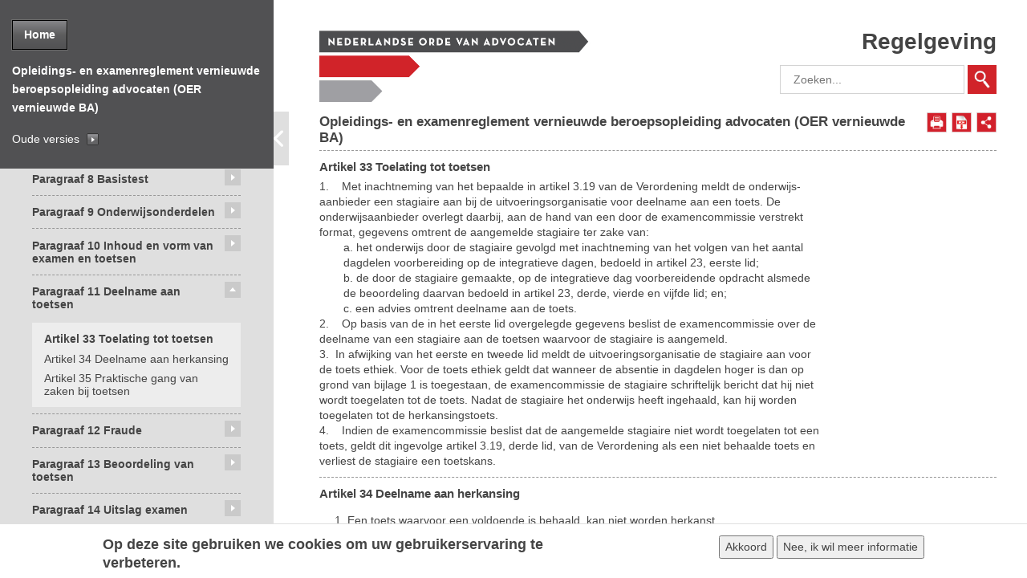

--- FILE ---
content_type: text/html; charset=utf-8
request_url: https://regelgeving.advocatenorde.nl/content/artikel-33-toelating-tot-toetsen
body_size: 28922
content:
<!DOCTYPE html>
  <!--[if IEMobile 7]><html class="no-js ie iem7 " lang="nl" dir="ltr"><![endif]-->
  <!--[if lte IE 6]><html class="no-js ie lt-ie9 lt-ie8 lt-ie7 " lang="nl" dir="ltr"><![endif]-->
  <!--[if (IE 7)&(!IEMobile)]><html class="no-js ie lt-ie9 lt-ie8 " lang="nl" dir="ltr"><![endif]-->
  <!--[if IE 8]><html class="no-js ie lt-ie9 " lang="nl" dir="ltr"><![endif]-->
  <!--[if (gte IE 9)|(gt IEMobile 7)]><html class="no-js ie " lang="nl" dir="ltr"><![endif]-->
  <!--[if !IE]><!--><html class="no-js " lang="nl" dir="ltr"><!--<![endif]-->
<head>
  <meta charset="utf-8" />
<link rel="apple-touch-icon-precomposed" href="https://regelgeving.advocatenorde.nl/sites/all/themes/omega/omega/apple-touch-icon-precomposed-72x72.png" sizes="72x72" />
<link rel="apple-touch-icon-precomposed" href="https://regelgeving.advocatenorde.nl/sites/all/themes/omega/omega/apple-touch-icon-precomposed.png" />
<link rel="apple-touch-icon-precomposed" href="https://regelgeving.advocatenorde.nl/sites/all/themes/omega/omega/apple-touch-icon-precomposed-144x144.png" sizes="144x144" />
<meta http-equiv="cleartype" content="on" />
<meta name="MobileOptimized" content="width" />
<meta name="HandheldFriendly" content="true" />
<link href="http://fonts.googleapis.com/css?family=PT+Sans+Caption:400,600,700" rel="stylesheet" type="text/css" />
<link rel="profile" href="http://www.w3.org/1999/xhtml/vocab" />
<script>dataLayer = [{"drupalLanguage":"nl","userUid":0}];</script>
<link rel="shortcut icon" href="https://regelgeving.advocatenorde.nl/sites/default/files/favicon.ico" type="image/vnd.microsoft.icon" />
<link rel="apple-touch-icon-precomposed" href="https://regelgeving.advocatenorde.nl/sites/all/themes/omega/omega/apple-touch-icon-precomposed-114x114.png" sizes="114x114" />
<meta name="description" content="1. Met inachtneming van het bepaalde in artikel 3.19 van de Verordening meldt de onderwijs­aanbieder een stagiaire aan bij de uitvoerings­organisatie voor deelname aan een toets. De onderwijsaanbieder overlegt daarbij, aan de hand van een door de examencommissie verstrekt format, gegevens omtrent de aangemelde stagiaire ter zake van:a. het onderwijs door de stagiaire gevolgd" />
<meta name="viewport" content="width=device-width, initial-scale=1.0" />
<meta name="generator" content="Drupal 7 (https://www.drupal.org)" />
<link rel="canonical" href="https://regelgeving.advocatenorde.nl/content/artikel-33-toelating-tot-toetsen" />
<link rel="shortlink" href="https://regelgeving.advocatenorde.nl/node/4806" />
  <title>Artikel 33 Toelating tot toetsen | Regelgeving Advocatenorde</title>
  <link type="text/css" rel="stylesheet" href="https://regelgeving.advocatenorde.nl/sites/default/files/css/css_v4v2n28E_DdsuGG-YPZSpQmUfhMATM4tlaWoIg791aY.css" media="all" />
<link type="text/css" rel="stylesheet" href="https://regelgeving.advocatenorde.nl/sites/default/files/css/css_R6DesVa-T7lF0kxmqBk62kiVU6PwyT4hbL0_ymvydm0.css" media="all" />
<link type="text/css" rel="stylesheet" href="//cdn.jsdelivr.net/qtip2/3.0.3/jquery.qtip.min.css" media="all" />
<link type="text/css" rel="stylesheet" href="https://regelgeving.advocatenorde.nl/sites/default/files/css/css_mX1leW7zDNwnL9qBUDXJq7cwX3LNtoJse5X3GXqhDeg.css" media="all" />
<link type="text/css" rel="stylesheet" href="https://regelgeving.advocatenorde.nl/sites/default/files/css/css_WRpD7YvfcI07kjmLa22S0nSar-HRliVkc13WB-6eQXE.css" media="all" />
<link type="text/css" rel="stylesheet" href="https://regelgeving.advocatenorde.nl/sites/default/files/css/css_hU7OXosXUECzjIUw4PGhDL83PKErNozSRmrivrQ0BZQ.css" media="print" />
<link type="text/css" rel="stylesheet" href="https://regelgeving.advocatenorde.nl/sites/default/files/css/css_yFUPd2EUw1EeQMm58WGNH1AO44r7lnaWn6R_Ow_xi6Q.css" media="all" />
  <script src="https://regelgeving.advocatenorde.nl/sites/all/modules/contrib/jquery_update/replace/jquery/1.7/jquery.min.js?v=1.7.2"></script>
<script src="https://regelgeving.advocatenorde.nl/misc/jquery-extend-3.4.0.js?v=1.7.2"></script>
<script src="https://regelgeving.advocatenorde.nl/misc/jquery-html-prefilter-3.5.0-backport.js?v=1.7.2"></script>
<script src="https://regelgeving.advocatenorde.nl/misc/jquery.once.js?v=1.2"></script>
<script src="https://regelgeving.advocatenorde.nl/sites/all/modules/contrib/jquery_update/replace/ui/ui/minified/jquery.ui.core.min.js?v=1.10.2"></script>
<script src="https://regelgeving.advocatenorde.nl/sites/all/modules/contrib/jquery_update/replace/ui/ui/minified/jquery.ui.widget.min.js?v=1.10.2"></script>
<script src="https://regelgeving.advocatenorde.nl/misc/drupal.js?t8e8x6"></script>
<script src="https://regelgeving.advocatenorde.nl/sites/all/themes/omega/omega/js/no-js.js?t8e8x6"></script>
<script src="https://regelgeving.advocatenorde.nl/sites/all/modules/contrib/jquery_update/replace/ui/ui/minified/jquery.ui.button.min.js?v=1.10.2"></script>
<script src="https://regelgeving.advocatenorde.nl/sites/all/modules/contrib/jquery_update/replace/ui/ui/minified/jquery.ui.mouse.min.js?v=1.10.2"></script>
<script src="https://regelgeving.advocatenorde.nl/sites/all/modules/contrib/jquery_update/replace/ui/ui/minified/jquery.ui.draggable.min.js?v=1.10.2"></script>
<script src="https://regelgeving.advocatenorde.nl/sites/all/modules/contrib/jquery_update/replace/ui/ui/minified/jquery.ui.position.min.js?v=1.10.2"></script>
<script src="https://regelgeving.advocatenorde.nl/sites/all/modules/contrib/jquery_update/replace/ui/ui/minified/jquery.ui.resizable.min.js?v=1.10.2"></script>
<script src="https://regelgeving.advocatenorde.nl/sites/all/modules/contrib/jquery_update/replace/ui/ui/minified/jquery.ui.dialog.min.js?v=1.10.2"></script>
<script src="https://regelgeving.advocatenorde.nl/sites/all/modules/contrib/eu_cookie_compliance/js/jquery.cookie-1.4.1.min.js?v=1.4.1"></script>
<script src="https://regelgeving.advocatenorde.nl/misc/ajax.js?v=7.73"></script>
<script src="https://regelgeving.advocatenorde.nl/sites/all/modules/contrib/jquery_update/js/jquery_update.js?v=0.0.1"></script>
<script>jQuery.extend(Drupal.settings, {"basePath":"\/","pathPrefix":"","ajaxPageState":{"theme":"nova_theme","theme_token":"Xp6YidfhkzXRED5gJC8xPLW7w3GarbL5A9eHPIMEKf4","jquery_version":"1.7","css":{"sites\/all\/themes\/omega\/omega\/css\/modules\/system\/system.base.css":1,"sites\/all\/themes\/omega\/omega\/css\/modules\/system\/system.menus.theme.css":1,"sites\/all\/themes\/omega\/omega\/css\/modules\/system\/system.messages.theme.css":1,"sites\/all\/themes\/omega\/omega\/css\/modules\/system\/system.theme.css":1,"sites\/all\/modules\/contrib\/colorbox_node\/colorbox_node.css":1,"sites\/all\/modules\/contrib\/date\/date_api\/date.css":1,"modules\/node\/node.css":1,"sites\/all\/themes\/omega\/omega\/css\/modules\/field\/field.theme.css":1,"sites\/all\/modules\/contrib\/views\/css\/views.css":1,"sites\/all\/themes\/omega\/omega\/css\/modules\/search\/search.theme.css":1,"sites\/all\/themes\/omega\/omega\/css\/modules\/user\/user.base.css":1,"sites\/all\/themes\/omega\/omega\/css\/modules\/user\/user.theme.css":1,"misc\/ui\/jquery.ui.core.css":1,"misc\/ui\/jquery.ui.theme.css":1,"misc\/ui\/jquery.ui.button.css":1,"misc\/ui\/jquery.ui.resizable.css":1,"misc\/ui\/jquery.ui.dialog.css":1,"sites\/all\/modules\/contrib\/colorbox\/styles\/default\/colorbox_style.css":1,"sites\/all\/modules\/contrib\/ctools\/css\/ctools.css":1,"\/\/cdn.jsdelivr.net\/qtip2\/3.0.3\/jquery.qtip.min.css":1,"sites\/all\/modules\/contrib\/qtip\/css\/qtip.css":1,"sites\/all\/modules\/contrib\/simple_dialog\/css\/simple_dialog.css":1,"sites\/all\/modules\/contrib\/ds\/layouts\/ds_2col_stacked\/ds_2col_stacked.css":1,"sites\/all\/modules\/contrib\/eu_cookie_compliance\/css\/eu_cookie_compliance.bare.css":1,"sites\/all\/themes\/drupal_start\/css\/reset.css":1,"sites\/all\/themes\/nova_theme\/css\/styles.css":1,"sites\/all\/themes\/nova_theme\/css\/libraries\/FontFaceKit-OpenSans\/open-sans.css":1,"sites\/all\/themes\/nova_theme\/css\/print.css":1,"all:0":1,"all:1":1},"js":{"sites\/all\/libraries\/colorbox\/jquery.colorbox-min.js":1,"sites\/all\/themes\/nova_theme\/js\/nova_theme.js":1,"sites\/all\/modules\/contrib\/colorbox\/js\/colorbox.js":1,"sites\/all\/modules\/contrib\/colorbox\/styles\/default\/colorbox_style.js":1,"sites\/all\/modules\/contrib\/colorbox\/js\/colorbox_load.js":1,"\/\/cdn.jsdelivr.net\/qtip2\/3.0.3\/jquery.qtip.min.js":1,"sites\/all\/modules\/contrib\/simple_dialog\/js\/simple_dialog.js":1,"sites\/all\/modules\/contrib\/field_group\/field_group.js":1,"sites\/all\/libraries\/jquery.scrollTo\/jquery.scrollTo.js":1,"sites\/all\/libraries\/jquery-throttle-debounce\/jquery.ba-throttle-debounce.min.js":1,"sites\/all\/libraries\/jQuery.appear\/jquery.appear.min.js":1,"0":1,"sites\/all\/modules\/contrib\/eu_cookie_compliance\/js\/eu_cookie_compliance.js":1,"sites\/all\/libraries\/json2\/json2.js":1,"sites\/all\/libraries\/jquery-cookie\/jquery.cookie.js":1,"sites\/all\/libraries\/jQuery-Storage-API\/jquery.storageapi.min.js":1,"sites\/all\/modules\/custom\/wettenbundels\/modules\/wettenbundels_sidebars\/javascript\/sidebar.js":1,"sites\/all\/themes\/nova_theme\/libraries\/Modernizr\/modernizr.js":1,"sites\/all\/libraries\/javascript-detect-element-resize\/jquery.resize.js":1,"sites\/all\/modules\/custom\/wettenbundels\/modules\/wettenbundels_dtd\/modules\/wettenbundels_toc\/javascript\/toc.js":1,"sites\/all\/modules\/custom\/nova\/javascript\/historical_versions.js":1,"misc\/progress.js":1,"sites\/all\/modules\/contrib\/datalayer\/datalayer.js":1,"sites\/all\/modules\/contrib\/qtip\/js\/qtip.js":1,"sites\/all\/modules\/contrib\/colorbox_node\/colorbox_node.js":1,"sites\/all\/themes\/nova_theme\/libraries\/html5shiv\/html5shiv.min.js":1,"sites\/all\/themes\/nova_theme\/libraries\/html5shiv\/html5shiv-printshiv.min.js":1,"sites\/all\/themes\/nova_theme\/libraries\/respond\/respond.min.js":1,"public:\/\/languages\/nl_PVLTWDZh9_hgZ0zki0NB5Ydx_lzo8Av4KnM1GH7XTS8.js":1,"sites\/all\/modules\/contrib\/jquery_update\/replace\/jquery\/1.7\/jquery.min.js":1,"misc\/jquery-extend-3.4.0.js":1,"misc\/jquery-html-prefilter-3.5.0-backport.js":1,"misc\/jquery.once.js":1,"sites\/all\/modules\/contrib\/jquery_update\/replace\/ui\/ui\/minified\/jquery.ui.core.min.js":1,"sites\/all\/modules\/contrib\/jquery_update\/replace\/ui\/ui\/minified\/jquery.ui.widget.min.js":1,"misc\/drupal.js":1,"sites\/all\/themes\/omega\/omega\/js\/no-js.js":1,"sites\/all\/modules\/contrib\/jquery_update\/replace\/ui\/ui\/minified\/jquery.ui.button.min.js":1,"sites\/all\/modules\/contrib\/jquery_update\/replace\/ui\/ui\/minified\/jquery.ui.mouse.min.js":1,"sites\/all\/modules\/contrib\/jquery_update\/replace\/ui\/ui\/minified\/jquery.ui.draggable.min.js":1,"sites\/all\/modules\/contrib\/jquery_update\/replace\/ui\/ui\/minified\/jquery.ui.position.min.js":1,"sites\/all\/modules\/contrib\/jquery_update\/replace\/ui\/ui\/minified\/jquery.ui.resizable.min.js":1,"sites\/all\/modules\/contrib\/jquery_update\/replace\/ui\/ui\/minified\/jquery.ui.dialog.min.js":1,"sites\/all\/modules\/contrib\/eu_cookie_compliance\/js\/jquery.cookie-1.4.1.min.js":1,"misc\/ajax.js":1,"sites\/all\/modules\/contrib\/jquery_update\/js\/jquery_update.js":1}},"colorbox":{"opacity":"0.85","current":"{current} of {total}","previous":"\u00ab Prev","next":"Next \u00bb","close":"Sluiten","maxWidth":"98%","maxHeight":"98%","fixed":true,"mobiledetect":true,"mobiledevicewidth":"480px","specificPagesDefaultValue":"admin*\nimagebrowser*\nimg_assist*\nimce*\nnode\/add\/*\nnode\/*\/edit\nprint\/*\nprintpdf\/*\nsystem\/ajax\nsystem\/ajax\/*"},"instances":"{\u0022abbreviations\u0022:{\u0022content\u0022:{\u0022button\u0022:true,\u0022text\u0022:\u0022\u0022},\u0022style\u0022:{\u0022tip\u0022:false,\u0022classes\u0022:\u0022qtip-bootstrap qtip-shadow qtip-rounded\u0022},\u0022position\u0022:{\u0022at\u0022:\u0022top center\u0022,\u0022my\u0022:\u0022top left\u0022,\u0022viewport\u0022:true,\u0022adjust\u0022:{\u0022method\u0022:\u0022\u0022}},\u0022show\u0022:{\u0022event\u0022:\u0022mouseenter \u0022,\u0022solo\u0022:true},\u0022hide\u0022:{\u0022event\u0022:\u0022mouseleave \u0022,\u0022fixed\u0022:1}},\u0022default\u0022:{\u0022content\u0022:{\u0022text\u0022:\u0022\u0022},\u0022style\u0022:{\u0022tip\u0022:false,\u0022classes\u0022:\u0022\u0022},\u0022position\u0022:{\u0022at\u0022:\u0022bottom right\u0022,\u0022adjust\u0022:{\u0022method\u0022:\u0022\u0022},\u0022my\u0022:\u0022top left\u0022,\u0022viewport\u0022:false},\u0022show\u0022:{\u0022event\u0022:\u0022mouseenter \u0022},\u0022hide\u0022:{\u0022event\u0022:\u0022mouseleave \u0022}}}","qtipDebug":"{\u0022leaveElement\u0022:0}","simpleDialog":{"classes":"","defaults":"width:300;height:auto;position:[center,60]","selector":"content","title":""},"field_group":{"div":"full"},"eu_cookie_compliance":{"cookie_policy_version":"1.0.0","popup_enabled":1,"popup_agreed_enabled":0,"popup_hide_agreed":0,"popup_clicking_confirmation":1,"popup_scrolling_confirmation":0,"popup_html_info":"\u003Cdiv\u003E\n  \u003Cdiv class =\u0022popup-content info\u0022\u003E\n    \u003Cdiv id=\u0022popup-text\u0022\u003E\n      \u003Ch2\u003EOp deze site gebruiken we cookies om uw gebruikerservaring te verbeteren.\u003C\/h2\u003E    \u003C\/div\u003E\n    \u003Cdiv id=\u0022popup-buttons\u0022\u003E\n      \u003Cbutton type=\u0022button\u0022 class=\u0022agree-button eu-cookie-compliance-default-button\u0022\u003EAkkoord\u003C\/button\u003E\n              \u003Cbutton type=\u0022button\u0022 class=\u0022find-more-button eu-cookie-compliance-more-button agree-button eu-cookie-compliance-default-button\u0022\u003ENee, ik wil meer informatie\u003C\/button\u003E\n                \u003C\/div\u003E\n  \u003C\/div\u003E\n\u003C\/div\u003E","use_mobile_message":false,"mobile_popup_html_info":"\u003Cdiv\u003E\n  \u003Cdiv class =\u0022popup-content info\u0022\u003E\n    \u003Cdiv id=\u0022popup-text\u0022\u003E\n      \u003Ch2\u003EWe use cookies on this site to enhance your user experience\u003C\/h2\u003E\u003Cp\u003EBy tapping the Accept button, you agree to us doing so.\u003C\/p\u003E    \u003C\/div\u003E\n    \u003Cdiv id=\u0022popup-buttons\u0022\u003E\n      \u003Cbutton type=\u0022button\u0022 class=\u0022agree-button eu-cookie-compliance-default-button\u0022\u003EAkkoord\u003C\/button\u003E\n              \u003Cbutton type=\u0022button\u0022 class=\u0022find-more-button eu-cookie-compliance-more-button agree-button eu-cookie-compliance-default-button\u0022\u003ENee, ik wil meer informatie\u003C\/button\u003E\n                \u003C\/div\u003E\n  \u003C\/div\u003E\n\u003C\/div\u003E\n","mobile_breakpoint":"768","popup_html_agreed":"\u003Cdiv\u003E\n  \u003Cdiv class=\u0022popup-content agreed\u0022\u003E\n    \u003Cdiv id=\u0022popup-text\u0022\u003E\n      \u003Ch2\u003EThank you for accepting cookies\u003C\/h2\u003E\u003Cp\u003EYou can now hide this message or find out more about cookies.\u003C\/p\u003E    \u003C\/div\u003E\n    \u003Cdiv id=\u0022popup-buttons\u0022\u003E\n      \u003Cbutton type=\u0022button\u0022 class=\u0022hide-popup-button eu-cookie-compliance-hide-button\u0022\u003EHide\u003C\/button\u003E\n              \u003Cbutton type=\u0022button\u0022 class=\u0022find-more-button eu-cookie-compliance-more-button-thank-you\u0022 \u003EMore info\u003C\/button\u003E\n          \u003C\/div\u003E\n  \u003C\/div\u003E\n\u003C\/div\u003E","popup_use_bare_css":1,"popup_height":"auto","popup_width":0,"popup_delay":1000,"popup_link":"https:\/\/www.advocatenorde.nl\/privacystatement","popup_link_new_window":1,"popup_position":null,"fixed_top_position":1,"popup_language":"nl","store_consent":false,"better_support_for_screen_readers":0,"reload_page":0,"domain":"","domain_all_sites":0,"popup_eu_only_js":0,"cookie_lifetime":"100","cookie_session":false,"disagree_do_not_show_popup":0,"method":"default","allowed_cookies":"","withdraw_markup":"\u003Cbutton type=\u0022button\u0022 class=\u0022eu-cookie-withdraw-tab\u0022\u003EPrivacy settings\u003C\/button\u003E\n\u003Cdiv class=\u0022eu-cookie-withdraw-banner\u0022\u003E\n  \u003Cdiv class=\u0022popup-content info\u0022\u003E\n    \u003Cdiv id=\u0022popup-text\u0022\u003E\n      \u003Ch2\u003EWe use cookies on this site to enhance your user experience\u003C\/h2\u003E\u003Cp\u003EYou have given your consent for us to set cookies.\u003C\/p\u003E    \u003C\/div\u003E\n    \u003Cdiv id=\u0022popup-buttons\u0022\u003E\n      \u003Cbutton type=\u0022button\u0022 class=\u0022eu-cookie-withdraw-button\u0022\u003EWithdraw consent\u003C\/button\u003E\n    \u003C\/div\u003E\n  \u003C\/div\u003E\n\u003C\/div\u003E\n","withdraw_enabled":false,"withdraw_button_on_info_popup":0,"cookie_categories":[],"cookie_categories_details":[],"enable_save_preferences_button":1,"cookie_name":"","containing_element":"body","automatic_cookies_removal":1},"wettenbundels_sidebars":{"region":"l-region--sidebar-first","sidebar":"wettenbundels-dtd-toc","state":"open"},"wettenbundels_toc":{"scrollDelay":300,"jump":true},"urlIsAjaxTrusted":{"\/content\/artikel-33-toelating-tot-toetsen":true},"colorbox_node":{"width":"600px","height":"600px"},"dataLayer":{"languages":{"nl":{"language":"nl","name":"Dutch","native":"Nederlands","direction":"0","enabled":"1","plurals":"2","formula":"($n!=1)","domain":"","prefix":"nl","weight":"0","javascript":"PVLTWDZh9_hgZ0zki0NB5Ydx_lzo8Av4KnM1GH7XTS8"},"en":{"language":"en","name":"English","native":"English","direction":"0","enabled":"0","plurals":"0","formula":"","domain":"","prefix":"en","weight":"0","javascript":""}}}});</script>
</head>
<body class="html not-front not-logged-in page-node page-node- page-node-4806 node-type-nova-article wettenbundels-dtd-toc sidebar--open sidebar--collapsible section-content has-one-sidebar has-sidebar-first">
  <a href="#main-content" class="element-invisible element-focusable">Overslaan en naar de inhoud gaan</a>
    <div class="l-page"><div class="l-main"><div class="l-region--sidebar-first-container"> <section class="block-sidebar-title pre_sidebar"><div class="inner"><div class="btn-home-wrapper"><a href="/" class="btn-home">Home</a></div>Opleidings- en examenreglement vernieuwde beroepsopleiding advocaten (OER vernieuwde BA)<div class="historical-versions"><h3><a href="# " class="collapse-historical-versions" rel="nofollow">Oude versies</a></h3><ul id="historical-versions-list"><li id="historical-versions-opleidings-en-examenreglement-vernieuwde-beroepsopleiding-advocaten-oer-vernieuwde-ba-historische-versie-geldig-01-10-2021-31-01-2023"><a rel="nofollow" href="/content/opleidings-en-examenreglement-vernieuwde-beroepsopleiding-advocaten-oer-vernieuwde-ba-2" title="Opleidings- en examenreglement vernieuwde beroepsopleiding advocaten (OER vernieuwde BA) - 01-10-2021 - 31-01-2023">01-10-2021 - 31-01-2023</a></li><li id="historical-versions-opleidings-en-examenreglement-vernieuwde-beroepsopleiding-advocaten-oer-vernieuwde-ba-historische-versie-geldig-01-08-2021-30-09-2021"><a rel="nofollow" href="/content/opleidings-en-examenreglement-vernieuwde-beroepsopleiding-advocaten-oer-vernieuwde-ba-1" title="Opleidings- en examenreglement vernieuwde beroepsopleiding advocaten (OER vernieuwde BA) - 01-08-2021 - 30-09-2021">01-08-2021 - 30-09-2021</a></li><li id="historical-versions-opleidings-en-examenreglement-vernieuwde-beroepsopleiding-advocaten-oer-vernieuwde-ba-historische-versie-geldig-01-10-2020-31-07-2021"><a rel="nofollow" href="/content/opleidings-en-examenreglement-vernieuwde-beroepsopleiding-advocaten-oer-vernieuwde-ba-0" title="Opleidings- en examenreglement vernieuwde beroepsopleiding advocaten (OER vernieuwde BA) - 01-10-2020 - 31-07-2021">01-10-2020 - 31-07-2021</a></li></ul></div></div> </section> <aside class="l-region l-region--sidebar-first"><div class="inner"><div id="block-nova-article-nova-article-toc" class="block block--nova-article block--nova-article-nova-article-toc"><div class="block__content"><ul class="menu"><li class="first expanded"><a href="/content/paragraaf-1-algemene-bepalingen-5" class="xml-tag-artikel" data-import-id="ls8p8tw7">Paragraaf 1 Algemene bepalingen</a><ul class="menu"><li class="first leaf"><a href="/content/artikel-1-begripsbepalingen-4" class="xml-tag-artikel" data-import-id="aun6uuev">Artikel 1 Begripsbepalingen</a></li><li class="last leaf"><a href="/content/artikel-2-reikwijdte-opleidings-en-examenreglement" class="xml-tag-artikel" data-import-id="eb5vjtbh">Artikel 2 Reikwijdte Opleidings- en examenreglement</a></li></ul></li><li class="expanded"><a href="/content/paragraaf-2-examencommissie-0" class="xml-tag-artikel" data-import-id="whf63ahv">Paragraaf 2 Examencommissie</a><ul class="menu"><li class="first leaf"><a href="/content/artikel-3-taken-en-bevoegdheden-examencommissie" class="xml-tag-artikel" data-import-id="up6upzce">Artikel 3 Taken en bevoegdheden examencommissie</a></li><li class="leaf"><a href="/content/artikel-4-samenstelling-examencommissie" class="xml-tag-artikel" data-import-id="pc2pkerh">Artikel 4 Samenstelling examencommissie </a></li><li class="last leaf"><a href="/content/artikel-5-werkwijze-examencommissie" class="xml-tag-artikel" data-import-id="f9aots5x">Artikel 5 Werkwijze examencommissie</a></li></ul></li><li class="expanded"><a href="/content/paragraaf-3-vertrouwenspersoon-bij-een-onderwijsaanbieder" class="xml-tag-artikel" data-import-id="dspme2mz">Paragraaf 3 Vertrouwenspersoon bij een onderwijsaanbieder</a><ul class="menu"><li class="first last leaf"><a href="/content/artikel-6-vertrouwenspersoon-stagiaires" class="xml-tag-artikel" data-import-id="fgc2fsjw">Artikel 6 Vertrouwenspersoon stagiaires</a></li></ul></li><li class="expanded"><a href="/content/paragraaf-4-klachten" class="xml-tag-artikel" data-import-id="rxgqf8mj">Paragraaf 4 Klachten</a><ul class="menu"><li class="first leaf"><a href="/content/artikel-7-klachten" class="xml-tag-artikel" data-import-id="frpctzvy">Artikel 7 Klachten</a></li><li class="last leaf"><a href="/content/artikel-8-klachtencommissie" class="xml-tag-artikel" data-import-id="vrbrbbgm">Artikel 8 Klachtencommissie</a></li></ul></li><li class="expanded"><a href="/content/paragraaf-5-rol-en-positie-van-de-patroon" class="xml-tag-artikel" data-import-id="2nyutone">Paragraaf 5 Rol en positie van de patroon</a><ul class="menu"><li class="first last leaf"><a href="/content/artikel-9-samenwerking-onderwijsaanbieder-en-patroon" class="xml-tag-artikel" data-import-id="g9etpxav">Artikel 9 Samenwerking onderwijsaanbieder en patroon</a></li></ul></li><li class="expanded"><a href="/content/paragraaf-6-omgangsvormen-en-geheimhouding" class="xml-tag-artikel" data-import-id="rzfpns69">Paragraaf 6 Omgangsvormen en geheimhouding</a><ul class="menu"><li class="first leaf"><a href="/content/artikel-10-algemene-omgangsvormen-en-vertrouwelijkheid" class="xml-tag-artikel" data-import-id="52hf2ybh">Artikel 10 Algemene omgangsvormen en vertrouwelijkheid</a></li><li class="leaf"><a href="/content/artikel-11-omgangsvormen-medewerkers-van-een-onderwijsaanbieder" class="xml-tag-artikel" data-import-id="xha2suc3">Artikel 11 Omgangsvormen medewerkers van een onderwijsaanbieder </a></li><li class="leaf"><a href="/content/artikel-12-omgangsvormen-stagiaires" class="xml-tag-artikel" data-import-id="9g3nu6ir">Artikel 12 Omgangsvormen stagiaires</a></li><li class="leaf"><a href="/content/artikel-13-geheimhouding-stagiaires-0" class="xml-tag-artikel" data-import-id="sdtvbbjh">Artikel 13 Geheimhouding stagiaires</a></li><li class="last leaf"><a href="/content/artikel-14-geheimhouding-docenten-en-beoordelaars" class="xml-tag-artikel" data-import-id="4fo44eje">Artikel 14 Geheimhouding docenten en beoordelaars</a></li></ul></li><li class="expanded"><a href="/content/paragraaf-7-aanmelding-en-toelating-beroepsopleiding-advocaten" class="xml-tag-artikel" data-import-id="5ouie3k2">Paragraaf 7 Aanmelding en toelating beroepsopleiding advocaten</a><ul class="menu"><li class="first last leaf"><a href="/content/artikel-15-aanmeldingsprocedure-beroepsopleiding-advocaten" class="xml-tag-artikel" data-import-id="chnrkqmk">Artikel 15 Aanmeldingsprocedure beroepsopleiding advocaten</a></li></ul></li><li class="expanded"><a href="/content/paragraaf-8-basistest" class="xml-tag-artikel" data-import-id="vcvv782z">Paragraaf 8 Basistest</a><ul class="menu"><li class="first leaf"><a href="/content/artikel-16-inhoud-en-vorm-basistest" class="xml-tag-artikel" data-import-id="zwuxtphu">Artikel 16 Inhoud en vorm basistest</a></li><li class="last leaf"><a href="/content/artikel-17-procedures-en-certificaat-basistest" class="xml-tag-artikel" data-import-id="xgkujtkh">Artikel 17 Procedures en certificaat basistest</a></li></ul></li><li class="expanded"><a href="/content/paragraaf-9-onderwijsonderdelen" class="xml-tag-artikel" data-import-id="vsvuz44g">Paragraaf 9 Onderwijsonderdelen </a><ul class="menu"><li class="first leaf"><a href="/content/artikel-18-verzorging-van-het-onderwijs-de-beroepsopleiding-advocaten" class="xml-tag-artikel" data-import-id="plascxqd">Artikel 18 Verzorging van het onderwijs in de beroepsopleiding advocaten</a></li><li class="leaf"><a href="/content/artikel-19-voertaal-het-onderwijs" class="xml-tag-artikel" data-import-id="yyjcygrd">Artikel 19 Voertaal in het onderwijs</a></li><li class="leaf"><a href="/content/artikel-20-inrichting-van-onderwijsprogramma-en-studeerbaarheid" class="xml-tag-artikel" data-import-id="pff8ad4q">Artikel 20 Inrichting van onderwijsprogramma en studeerbaarheid</a></li><li class="leaf"><a href="/content/artikel-21-leermiddelen-en-studiemateriaal-onderwijsonderdelen" class="xml-tag-artikel" data-import-id="ao8dp5m5">Artikel 21 Leermiddelen en studiemateriaal onderwijsonderdelen</a></li><li class="leaf"><a href="/content/artikel-22-voorbereiding" class="xml-tag-artikel" data-import-id="ydzssfug">Artikel 22 Voorbereiding </a></li><li class="leaf"><a href="/content/artikel-23-voorbereiding-integratieve-dagen" class="xml-tag-artikel" data-import-id="o8knaryw">Artikel 23 Voorbereiding integratieve dagen</a></li><li class="leaf"><a href="/content/artikel-24-uitsluiting-onderwijs" class="xml-tag-artikel" data-import-id="ycmfmtpn">Artikel 24 Uitsluiting onderwijs</a></li><li class="leaf"><a href="/content/artikel-25-verplichte-aanwezigheid-en-absentie-contactonderwijs" class="xml-tag-artikel" data-import-id="3dvjwvnh">Artikel 25 Verplichte aanwezigheid en absentie contactonderwijs</a></li><li class="last leaf"><a href="/content/artikel-26-alternatieve-opdrachten-bij-verzuim" class="xml-tag-artikel" data-import-id="yqyncf9t">Artikel 26 Alternatieve opdrachten bij verzuim</a></li></ul></li><li class="expanded"><a href="/content/paragraaf-10-inhoud-en-vorm-van-examen-en-toetsen" class="xml-tag-artikel" data-import-id="b9zccz9h">Paragraaf 10 Inhoud en vorm van examen en toetsen</a><ul class="menu"><li class="first leaf"><a href="/content/artikel-27-inhoud-van-het-examen" class="xml-tag-artikel" data-import-id="jnhk5u8p">Artikel 27 Inhoud van het examen</a></li><li class="leaf"><a href="/content/artikel-28-toetsontwikkeling" class="xml-tag-artikel" data-import-id="wyfexrj2">Artikel 28 Toetsontwikkeling</a></li><li class="leaf"><a href="/content/artikel-29-inhoud-van-toetsen" class="xml-tag-artikel" data-import-id="pv93dfjm">Artikel 29 Inhoud van toetsen</a></li><li class="leaf"><a href="/content/artikel-30-tijdvakken-frequentie-en-volgorde-van-toetsen" class="xml-tag-artikel" data-import-id="glfkwkzr">Artikel 30 Tijdvakken, frequentie en volgorde van toetsen</a></li><li class="leaf"><a href="/content/artikel-31-hulpmiddelen-bij-toets" class="xml-tag-artikel" data-import-id="n4lhduuj">Artikel 31 Hulpmiddelen bij toets</a></li><li class="last leaf"><a href="/content/artikel-32-aanpassing-vanwege-functiebeperking" class="xml-tag-artikel" data-import-id="jibd5rba">Artikel 32 Aanpassing vanwege functiebeperking</a></li></ul></li><li class="expanded active-trail"><a href="/content/paragraaf-11-deelname-aan-toetsen" class="xml-tag-artikel active-trail" data-import-id="fvgfoq9w">Paragraaf 11 Deelname aan toetsen</a><ul class="menu"><li class="first leaf active-trail"><a href="/content/artikel-33-toelating-tot-toetsen" class="xml-tag-artikel active-trail active" data-import-id="sls4u9ss">Artikel 33 Toelating tot toetsen</a></li><li class="leaf"><a href="/content/artikel-34-deelname-aan-herkansing" class="xml-tag-artikel" data-import-id="spg84eud">Artikel 34 Deelname aan herkansing</a></li><li class="last leaf"><a href="/content/artikel-35-praktische-gang-van-zaken-bij-toetsen" class="xml-tag-artikel" data-import-id="zmgewq96">Artikel 35 Praktische gang van zaken bij toetsen</a></li></ul></li><li class="expanded"><a href="/content/paragraaf-12-fraude" class="xml-tag-artikel" data-import-id="vtsz76gf">Paragraaf 12 Fraude</a><ul class="menu"><li class="first last leaf"><a href="/content/artikel-36-fraude" class="xml-tag-artikel" data-import-id="vzrbsc6o">Artikel 36 Fraude</a></li></ul></li><li class="expanded"><a href="/content/paragraaf-13-beoordeling-van-toetsen" class="xml-tag-artikel" data-import-id="pxjopzyf">Paragraaf 13 Beoordeling van toetsen</a><ul class="menu"><li class="first leaf"><a href="/content/artikel-37-beoordeling-algemeen" class="xml-tag-artikel" data-import-id="umh7gcfm">Artikel 37 Beoordeling algemeen</a></li><li class="leaf"><a href="/content/artikel-38-beoordeling-van-integratieve-dag-en-mondelinge-toetsen" class="xml-tag-artikel" data-import-id="mdewxgyf">Artikel 38 Beoordeling van integratieve dag en mondelinge toetsen</a></li><li class="leaf"><a href="/content/artikel-39-vaststellen-resultaat-toets" class="xml-tag-artikel" data-import-id="ao9ozgd7">Artikel 39 Vaststellen resultaat toets</a></li><li class="leaf"><a href="/content/artikel-40-bekendmaken-resultaten-van-toetsen" class="xml-tag-artikel" data-import-id="rl84kpjz">Artikel 40 Bekendmaken resultaten van toetsen</a></li><li class="leaf"><a href="/content/artikel-41-inzage-van-toetsen" class="xml-tag-artikel" data-import-id="7rm6oaad">Artikel 41 Inzage van toetsen</a></li><li class="leaf"><a href="/content/artikel-42-herbeoordeling" class="xml-tag-artikel" data-import-id="mcgkunrh">Artikel 42 Herbeoordeling</a></li><li class="leaf"><a href="/content/artikel-43-geldigheidsduur-van-studieresultaten" class="xml-tag-artikel" data-import-id="tufbmvbq">Artikel 43 Geldigheidsduur van studieresultaten</a></li><li class="leaf"><a href="/content/artikel-44-vastlegging-en-bewaring-van-de-beoordelingen" class="xml-tag-artikel" data-import-id="3bag5hxn">Artikel 44 Vastlegging en bewaring van de beoordelingen</a></li><li class="last leaf"><a href="/content/artikel-45-bewaring-van-afgelegde-toetsen" class="xml-tag-artikel" data-import-id="gy5nj8u8">Artikel 45 Bewaring van afgelegde toetsen</a></li></ul></li><li class="expanded"><a href="/content/paragraaf-14-uitslag-examen" class="xml-tag-artikel" data-import-id="hceandgg">Paragraaf 14 Uitslag examen </a><ul class="menu"><li class="first leaf"><a href="/content/artikel-46-vaststelling-uitslag-examen" class="xml-tag-artikel" data-import-id="uthgwffi">Artikel 46 Vaststelling uitslag examen</a></li><li class="leaf"><a href="/content/artikel-47-supplement-bij-het-certificaat-beroepsopleiding-advocaten" class="xml-tag-artikel" data-import-id="rj4larhs">Artikel 47 Supplement bij het certificaat beroepsopleiding advocaten</a></li><li class="last leaf"><a href="/content/artikel-48-verklaringen" class="xml-tag-artikel" data-import-id="n99klf8j">Artikel 48 Verklaringen</a></li></ul></li><li class="expanded"><a href="/content/paragraaf-15-slotbepalingen" class="xml-tag-artikel" data-import-id="k7kxnqjo">Paragraaf 15 Slotbepalingen</a><ul class="menu"><li class="first leaf"><a href="/content/artikel-49-bijzondere-gevallen" class="xml-tag-artikel" data-import-id="wjcq3ifj">Artikel 49 Bijzondere gevallen</a></li><li class="leaf"><a href="/content/artikel-50-intrekking" class="xml-tag-artikel" data-import-id="d4tgdlmz">Artikel 50 Intrekking</a></li><li class="leaf"><a href="/content/artikel-51-overgangsrecht" class="xml-tag-artikel" data-import-id="3drgzb4c">Artikel 51 Overgangsrecht</a></li><li class="leaf"><a href="/content/artikel-52-inwerkingtreding" class="xml-tag-artikel" data-import-id="nntnxbx9">Artikel 52 Inwerkingtreding</a></li><li class="leaf"><a href="/content/artikel-53-citeertitel" class="xml-tag-artikel" data-import-id="5wmp5xuy">Artikel 53 Citeertitel</a></li><li class="last leaf"><a href="/content/artikel-54-bekendmaking-reglement-en-wijzigingen" class="xml-tag-artikel" data-import-id="npv7ywcs">Artikel 54 Bekendmaking reglement en wijzigingen</a></li></ul></li><li class="last leaf"><a href="/content/bijlage-1-0" class="xml-tag-artikel" data-import-id="snpycyug">Bijlage 1</a></li></ul></div></div></div> </aside><div class="handle handle-left"><div class="icon-background"><div class="icon"><</div></div></div><div class="handle-scroll"></div></div><div class="l-content" role="main"> <header><div class="l-header-content"><div class="l-branding"> <a href="/" title="Home" rel="home" class="site-logo"></a><div class="site-name"> <a href="/" title="Home" rel="home"><span>Regelgeving</span></a></div><div class="l-header-navigation" role="banner"><div class="l-region l-region--header-navigation"><div id="block-search-form" role="search" class="block block--search block--search-form"><div class="block__content"><form class="search-block-form" action="/content/artikel-33-toelating-tot-toetsen" method="post" id="search-block-form" accept-charset="UTF-8"><div><div class="container-inline"><div class="form-item form-type-textfield form-item-search-block-form"> <label class="element-invisible" for="edit-search-block-form--2">Zoeken </label> <input title="Geef de woorden op waarnaar u wilt zoeken." placeholder="Zoeken..." type="text" id="edit-search-block-form--2" name="search_block_form" value="" size="15" maxlength="128" class="form-text" /></div><div class="form-actions form-wrapper" id="edit-actions"><input type="submit" id="edit-submit" name="op" value="Zoeken" class="form-submit" /></div><input type="hidden" name="form_build_id" value="form-PNweoE2rOyByR1Gw5SuBrvzdRS8CFz5sHV5RyxWI7Uw" /><input type="hidden" name="form_id" value="search_block_form" /></div></div></form></div></div></div></div></div></div><h1 class="page-title">Opleidings- en examenreglement vernieuwde beroepsopleiding advocaten (OER vernieuwde BA)</h1><div class="page-actions"> <a class="print-link" href="/node/4806/print" rel="nofollow">Afdrukken</a><a class="pdf-link" href="/node/4806/pdf" rel="nofollow">Opslaan als PDF</a><div class="share-wrapper"><div class="share-handle"></div><div class="share-inner"> <span>Deel dit artikel: </span><div class="share-icons"> <a class="twitter" rel="nofollow" href="https://twitter.com/intent/tweet?text=Artikel 33 Toelating tot toetsen&url=https%3A%2F%2Fregelgeving.advocatenorde.nl%2Fcontent%2Fartikel-33-toelating-tot-toetsen" target="_blank"></a> <a class="linkedin" rel="nofollow" href="https://www.linkedin.com/shareArticle?mini=true&url=https%3A%2F%2Fregelgeving.advocatenorde.nl%2Fcontent%2Fartikel-33-toelating-tot-toetsen&title=Artikel%2033%20Toelating%20tot%20toetsen" target="_blank"></a> <a class="facebook" rel="nofollow" href="https://www.facebook.com/sharer/sharer.php?u=https%3A%2F%2Fregelgeving.advocatenorde.nl%2Fcontent%2Fartikel-33-toelating-tot-toetsen&t=Artikel%2033%20Toelating%20tot%20toetsen" target="_blank"></a></div></div></div></div> </header><div class="l-content-inner"> <a id="main-content"></a><div class="ds-2col-stacked-wb node node--nova-article nova-article-empty view-mode-full node--full node--nova-article--full clearfix"><div class="group-right"></div><div class="group-left"><div class="field field--name-body field--type-text-with-summary field--label-hidden"><div class="field__items"><div class="field__item even"><div class="nova-article" data-import-id="8tdljywm"><p><strong>Besluit van de algemene raad van 7 december 2020, houdende de vaststelling van een opleidings- en examenreglement vernieuwde beroepsopleiding advocaten (OER vernieuwde BA)</strong></p><p> </p><p> </p><p> </p><p>De algemene raad van de Nederlandse orde van advocaten,</p><p> </p><p>gelet op artikel 9c van de Advocatenwet;</p><p>gelet op artikel 3.15, tweede en derde lid, en artikel 3.15a, eerste lid, van de Verordening op de advocatuur;</p><p> </p><p>Stelt het volgende reglement vast:</p></div></div></div></div></div><div class="group-footer"></div></div><div class="ds-2col-stacked-wb node node--nova-article view-mode-full node--full node--nova-article--full clearfix"><div class="group-header"><div class="field field--name-title field--type-ds field--label-hidden"><div class="field__items"><div class="field__item even"><h3 class="depth-1">Paragraaf 1 Algemene bepalingen</h3></div></div></div></div><div class="group-right"></div><div class="group-left"><div class="empty-body-tag" data-import-id="ls8p8tw7"></div></div><div class="group-footer"></div></div><div class="ds-2col-stacked-wb node node--nova-article view-mode-full node--full node--nova-article--full clearfix"><div class="group-header"><div class="field field--name-title field--type-ds field--label-hidden"><div class="field__items"><div class="field__item even"><h3 class="depth-2">Artikel 1 Begripsbepalingen</h3></div></div></div></div><div class="group-right"></div><div class="group-left"><div class="field field--name-body field--type-text-with-summary field--label-hidden"><div class="field__items"><div class="field__item even"><div class="nova-article" data-import-id="aun6uuev"><p>In dit reglement wordt verstaan onder:</p><p><em>aanbieder van de basistest:</em></p><p>       aanbieder van de basistest als bedoeld in artikel 3.23 van de Verordening;</p><p><em>algemene raad:</em></p><p>       de algemene raad van de Nederlandse orde van advocaten als bedoeld in artikel 18 van de Advocatenwet;</p><p><em>basistest:</em></p><p>       de verplichte test als bedoeld in artikel 3.14, eerste lid, onderdeel a, van de Verordening;</p><p><em>beoordelaar:      </em></p><p>       degene die door de examencommissie is aangewezen om toetsen af te nemen en/of toetsen te beoordelen;</p><p><em>beoordeling</em>:</p><p>       de vaststelling door een beoordelaar of een stagiaire heeft voldaan aan de eisen die voor het behalen van een toets zijn geformuleerd;</p><p><em>certificaat beroepsopleiding advocaten:</em></p><p>       het certificaat beroepsopleiding advocaten als bedoeld in artikel 3.21 van de Verordening;</p><p><em>cohort</em>:</p><p>       de groep stagiaires die in maart of september van enig kalenderjaar aan de beroepsopleiding advocaten is begonnen;</p><p><em>curriculum:</em>      </p><p>       het curriculum als bedoeld in artikel 3.15, eerste lid, van de Verordening;</p><p><em>docent</em>:            </p><p>       degene die namens een onderwijsaanbieder de opleiding verzorgt;</p><p><em>eindtermen:       </em></p><p>       de eindtermen van de beroepsopleiding advocaten zoals bedoeld in artikel 3.15 van de Verordening en opgenomen in bijlage B van het Kwaliteits- en accreditatiekader BA2020;</p><p><em> </em></p><p><em>examen</em>:          </p><p>       het examen van de beroepsopleiding advocaten als bedoeld in artikel 3.19, eerste lid, van de Verordening, bestaande uit de toets ethiek, en de eerste integratieve dag en de tweede integratieve dag;</p><p><em>examencommissie: </em></p><p>       de examencommissie als bedoeld in artikel 3.15a van de Verordening;</p><p><em>fraude</em>:</p><p>       het handelen of nalaten van een stagiaire of derden met als gevolg dat het voor de examencommissie onmogelijk is of is geworden om zich een juist oordeel te vormen over de verworven kennis en kunde van een stagiaire;</p><p><em>onderwijsaanbieder:</em></p><p>       de uitvoeringsorganisatie als bedoeld in artikel 3.24 van de Verordening of een geaccrediteerde opleidingsinstelling als bedoeld in artikel 3.25 van de Verordening;</p><p><em>onderwijsonderdelen:    </em></p><p>       de onderwijsonderdelen als bedoeld in artikel 3.14, eerste lid, aanhef en onderdeel b, van de Verordening;</p><p><em>opdracht:          </em></p><p>       de door de onderwijsaanbieder aan de stagiaire opgedragen werkzaamheden, die gelden als voorwaarde voor deelname aan of afsluiting van een onderwijsonderdeel;</p><p><em>patroon:</em></p><p><em>       </em>de advocaat onder wiens begeleiding de stagiaire de praktijk uitoefent;</p><p><em>stagiaire:</em></p><p>       een advocaat die verplicht is zijn praktijk uit te oefenen onder begeleiding van een patroon en deelneemt aan de beroepsopleiding advocaten;</p><p><em>surveillant</em>:       </p><p>       degene die namens de uitvoeringsorganisatie aanwezig is tijdens de afname van toetsen en erop toeziet dat deze afname conform de hieromtrent in dit reglement opgenomen regels gebeurt;</p><p><em>studiebelasting</em>:</p><p>       het aantal dagdelen dat een stagiaire aan de onderscheiden onderwijsonderdelen geacht wordt te besteden, waarbij een dagdeel staat voor drie klokuren;</p><p><em>studeerbaarheid: </em></p><p>       de mate waarin het onderwijs, de onderwijsaanbieders, (de structuur van) het curriculum en de informatievoorziening binnen de beroepsopleiding advocaten stagiaires in staat stellen om de beroepsopleiding advocaten te volbrengen binnen de daarvoor gestelde tijd;</p><p><em>toets</em>:   </p><p><em>       </em>onderzoek naar kennis en kunde inzake de onderwijsonderdelen als bedoeld in artikel 3.14, eerste lid, onder b, van de Verordening, en waarvan de uitkomst in een voldoende of een onvoldoende wordt uitgedrukt;</p><p><em>toetsmatrijs</em>:     </p><p>       een tabel waarin de examencommissie vaststelt hoe de opgave(n) van de toets dienen te zijn verdeeld over de onderscheiden onderdelen van de leerstof;</p><p><em>uitvoeringsorganisatie:</em></p><p><em>       </em>de uitvoeringsorganisatie als bedoeld in artikel 3.23 van de Verordening;</p><p><em>Verordening:</em>    </p><p>       de Verordening op de advocatuur.</p></div></div></div></div></div><div class="group-footer"></div></div><div class="ds-2col-stacked-wb node node--nova-article view-mode-full node--full node--nova-article--full clearfix"><div class="group-header"><div class="field field--name-title field--type-ds field--label-hidden"><div class="field__items"><div class="field__item even"><h3 class="depth-2">Artikel 2 Reikwijdte Opleidings- en examenreglement</h3></div></div></div></div><div class="group-right"></div><div class="group-left"><div class="field field--name-body field--type-text-with-summary field--label-hidden"><div class="field__items"><div class="field__item even"><div class="nova-article" data-import-id="eb5vjtbh"><p>1.    Dit reglement omvat het opleidingsreglement, bedoeld in artikel 3.15, tweede lid, van de Verordening, en het examenreglement, bedoeld in artikel 3.15a, eerste lid, van de Verordening, en is van toepassing op:</p><p>a. de stagiaires die deelnemen aan de beroepsopleiding advocaten vanaf 1 maart 2021;</p><p>b. de onderwijsaanbieders en de aanbieder van de basistest, bedoeld in artikel 3.14, eerste lid, onderdeel a, van de Verordening;</p><p>c. docenten, beoordelaars en andere bij het onderwijs en toetsing betrokkenen;</p><p>d. de examencommissie;</p><p>e. het examen en de toetsen die een onderdeel zijn van het examen.</p><p>2.    Waar in de Verordening wordt verwezen naar het examenreglement, worden de paragrafen 1 en 2, en paragrafen 10 tot en met 15 bedoeld.</p><p>3.    Waar in de Verordening wordt verwezen naar het opleidingsreglement, worden de paragraaf 1, paragrafen 3 tot en met 7, paragraaf 9 en paragraaf 15 bedoeld.</p></div></div></div></div></div><div class="group-footer"></div></div><div class="ds-2col-stacked-wb node node--nova-article view-mode-full node--full node--nova-article--full clearfix"><div class="group-header"><div class="field field--name-title field--type-ds field--label-hidden"><div class="field__items"><div class="field__item even"><h3 class="depth-1">Paragraaf 2 Examencommissie</h3></div></div></div></div><div class="group-right"></div><div class="group-left"><div class="empty-body-tag" data-import-id="whf63ahv"></div></div><div class="group-footer"></div></div><div class="ds-2col-stacked-wb node node--nova-article view-mode-full node--full node--nova-article--full clearfix"><div class="group-header"><div class="field field--name-title field--type-ds field--label-hidden"><div class="field__items"><div class="field__item even"><h3 class="depth-2">Artikel 3 Taken en bevoegdheden examencommissie</h3></div></div></div></div><div class="group-right"></div><div class="group-left"><div class="field field--name-body field--type-text-with-summary field--label-hidden"><div class="field__items"><div class="field__item even"><div class="nova-article" data-import-id="up6upzce"><p>1.    Er is een examencommissie voor de beroepsopleiding advocaten.</p><p>2.    De examencommissie is een zelfstandig orgaan aan welke de algemene raad zijn bevoegdheden betreffende het examen heeft gedelegeerd.</p><p>3.    De examencommissie:</p><p>a.  stelt de inhoud, opzet en invulling van (de beoordeling van) de toetsen vast, en indien van toepassing de toetsvragen en de daarbij behorende antwoordmodellen en beoordelings­criteria, binnen de context van de toetsmatrijs;</p><p>b. stelt indien van toepassing een toetsmatrijs voor de toetsen conform de eindtermen vast;</p><p>c. stelt een kader vast op grond waarvan de toets wordt beoordeeld met daaraan gekoppeld de beoordeling voldoende of onvoldoende;</p><p>d. beslist over de deelname van een stagiaire aan de toetsen waarvoor de stagiaire is aangemeld;</p><p>e. wijst beoordelaars aan;</p><p>f.   stelt het resultaat van de beoordeling van de toetsen vast;</p><p>g.  stelt de uitslag van het examen vast;</p><p>h. stelt de landelijke toetsdata en de toetsduur vast;</p><p>i.   stelt de plaatsen waar de toetsen worden afgenomen, de wijze waarop de toetsen worden afgenomen en de toegelaten hulpmiddelen vast;</p><p>4.    De examencommissie bewaakt de kwaliteit van de organisatie van toetsen en de protocollen voor zover deze de toetsen en het examen betreffen.</p><p>5.    De examencommissie draagt zorg voor vermelding van de onder het derde lid, onder g en h bedoelde gegevens en de tijdige bekendmaking daarvan.</p><p>6.    De examencommissie informeert en adviseert – gevraagd en ongevraagd - de algemene raad over aangelegenheden de examinering betreffende.</p><p>7.    In het verlengde van artikel 3.19 van de Verordening strekken de taken en bevoegdheden van de examencommissie zich niet uit over de basistoets.</p></div></div></div></div></div><div class="group-footer"></div></div><div class="ds-2col-stacked-wb node node--nova-article view-mode-full node--full node--nova-article--full clearfix"><div class="group-header"><div class="field field--name-title field--type-ds field--label-hidden"><div class="field__items"><div class="field__item even"><h3 class="depth-2">Artikel 4 Samenstelling examencommissie</h3></div></div></div></div><div class="group-right"></div><div class="group-left"><div class="field field--name-body field--type-text-with-summary field--label-hidden"><div class="field__items"><div class="field__item even"><div class="nova-article" data-import-id="pc2pkerh"><p>1.    De examencommissie bestaat uit door de algemene raad te benoemen leden. De omvang van de examencommissie is afhankelijk van de voorliggende werkzaamheden en wordt door de algemene raad bepaald na ingewonnen advies van de examencommissie.</p><p>2.    In de examencommissie worden in ieder geval benoemd:</p><p>a. op voordracht van de uitvoeringsorganisatie: twee leden;</p><p>b. op voordracht van elke onderwijsaanbieder, de uitvoeringsorganisatie uitgezonderd: één lid.</p><p>3.    De algemene raad wijst een van de leden aan als voorzitter alsmede twee andere leden die samen met de voorzitter het dagelijks bestuur vormen.</p><p>4.    Bij de samenstelling van de examencommissie wordt rekening gehouden met deskundigheid op het gebied van vaardigheden, ethiek en juridische inhoud, alsmede ervaring met toetsing in de vorm van assesments. Daarnaast is ten minste één van de leden onderwijskundige.</p><p>5.    Geen van de leden van de examencommissie is betrokken bij de ontwikkeling of de samenstelling van de toetsen of de onderwijsonderdelen.</p><p>6.    De leden van de examencommissie worden benoemd voor ten hoogste vier jaar. Zij treden af volgens een door de examencommissie vast te stellen rooster van aftreden. Zij kunnen eenmaal worden herbenoemd.</p><p>7.    De algemene raad kan plaatsvervangende leden benoemen. Op de benoeming van plaatsvervangende leden zijn het vierde lid en het zesde lid van overeenkomstige toepassing.</p><p>8.    De uitvoeringsorganisatie is verantwoordelijk voor het beheer en de ondersteuning van de examencommissie, waaronder het voorzien in een secretariaat van de examencommissie.</p></div></div></div></div></div><div class="group-footer"></div></div><div class="ds-2col-stacked-wb node node--nova-article view-mode-full node--full node--nova-article--full clearfix"><div class="group-header"><div class="field field--name-title field--type-ds field--label-hidden"><div class="field__items"><div class="field__item even"><h3 class="depth-2">Artikel 5 Werkwijze examencommissie</h3></div></div></div></div><div class="group-right"></div><div class="group-left"><div class="field field--name-body field--type-text-with-summary field--label-hidden"><div class="field__items"><div class="field__item even"><div class="nova-article" data-import-id="f9aots5x"><p>1.    De examencommissie neemt rechtsgeldige besluiten indien meer dan de helft van het aantal leden, waaronder de voorzitter, aanwezig is. Bij staking van stemmen over besluiten beslist de voorzitter.</p><p>2.    Een lid van de examencommissie neemt geen deel aan beraadslaging of besluitvorming over aangelegenheden waar hij, in een andere hoedanigheid, bij betrokken is of is geweest.</p><p>3.    De examencommissie stelt ten behoeve van haar dagelijks functioneren een huishoudelijk reglement op in overleg met de algemene raad. Dit huishoudelijk reglement voorziet in ieder geval in een beschrijving van de mandatering van bevoegdheden van de examencommissie aan het dagelijks bestuur en de praktische verdeling van werkzaamheden in vakkamers.</p></div></div></div></div></div><div class="group-footer"></div></div><div class="ds-2col-stacked-wb node node--nova-article view-mode-full node--full node--nova-article--full clearfix"><div class="group-header"><div class="field field--name-title field--type-ds field--label-hidden"><div class="field__items"><div class="field__item even"><h3 class="depth-1">Paragraaf 3 Vertrouwenspersoon bij een onderwijsaanbieder</h3></div></div></div></div><div class="group-right"></div><div class="group-left"><div class="empty-body-tag" data-import-id="dspme2mz"></div></div><div class="group-footer"></div></div><div class="ds-2col-stacked-wb node node--nova-article view-mode-full node--full node--nova-article--full clearfix"><div class="group-header"><div class="field field--name-title field--type-ds field--label-hidden"><div class="field__items"><div class="field__item even"><h3 class="depth-2">Artikel 6 Vertrouwenspersoon stagiaires</h3></div></div></div></div><div class="group-right"></div><div class="group-left"><div class="field field--name-body field--type-text-with-summary field--label-hidden"><div class="field__items"><div class="field__item even"><div class="nova-article" data-import-id="fgc2fsjw"><p>1.    Een onderwijsaanbieder heeft een vertrouwenspersoon.</p><p>2.    De vertrouwenspersoon heeft tot taak om stagiaires een luisterend oor, advies en bemiddeling te bieden voor ervaringen en problemen met de voor of namens de onderwijsaanbieder werkzame personen, alsmede over de beroepsopleiding advocaten.</p><p>3.    Contact met de vertrouwenspersoon is een eigen keuze van een stagiaire en laat de mogelijkheid van het indienen van een klacht onverlet.</p></div></div></div></div></div><div class="group-footer"></div></div><div class="ds-2col-stacked-wb node node--nova-article view-mode-full node--full node--nova-article--full clearfix"><div class="group-header"><div class="field field--name-title field--type-ds field--label-hidden"><div class="field__items"><div class="field__item even"><h3 class="depth-1">Paragraaf 4 Klachten</h3></div></div></div></div><div class="group-right"></div><div class="group-left"><div class="empty-body-tag" data-import-id="rxgqf8mj"></div></div><div class="group-footer"></div></div><div class="ds-2col-stacked-wb node node--nova-article view-mode-full node--full node--nova-article--full clearfix"><div class="group-header"><div class="field field--name-title field--type-ds field--label-hidden"><div class="field__items"><div class="field__item even"><h3 class="depth-2">Artikel 7 Klachten</h3></div></div></div></div><div class="group-right"></div><div class="group-left"><div class="field field--name-body field--type-text-with-summary field--label-hidden"><div class="field__items"><div class="field__item even"><div class="nova-article" data-import-id="frpctzvy"><p>Een stagiaire kan een klacht over de wijze waarop een onderwijsaanbieder of een onder zijn verantwoordelijkheid werkzame persoon zich in een bepaalde aangelegenheid jegens hem heeft gedragen voorleggen aan een onderwijsaanbieder. De onderwijsaanbieder probeert de klacht in der minne te schikken. Mocht de onderwijsaanbieder de klacht niet in der minne kunnen schikken, dan kan een stagiaire een klacht indienen bij de klachtencommissie, bedoeld in artikel 8.</p></div></div></div></div></div><div class="group-footer"></div></div><div class="ds-2col-stacked-wb node node--nova-article view-mode-full node--full node--nova-article--full clearfix"><div class="group-header"><div class="field field--name-title field--type-ds field--label-hidden"><div class="field__items"><div class="field__item even"><h3 class="depth-2">Artikel 8 Klachtencommissie</h3></div></div></div></div><div class="group-right"></div><div class="group-left"><div class="field field--name-body field--type-text-with-summary field--label-hidden"><div class="field__items"><div class="field__item even"><div class="nova-article" data-import-id="vrbrbbgm"><p>Een onderwijsaanbieder stelt een klachtencommissie in voor klachten met betrekking tot:</p><p>a.    de onderwijsorganisatie;</p><p>b.    de onder de verantwoordelijkheid van de onderwijsaanbieder werkzame personen;</p><p>c.     de onderwijsinhoud;</p><p>d.    de onderwijsfaciliteiten;</p><p>e.    de digitale leeromgeving.</p></div></div></div></div></div><div class="group-footer"></div></div><div class="ds-2col-stacked-wb node node--nova-article view-mode-full node--full node--nova-article--full clearfix"><div class="group-header"><div class="field field--name-title field--type-ds field--label-hidden"><div class="field__items"><div class="field__item even"><h3 class="depth-1">Paragraaf 5 Rol en positie van de patroon</h3></div></div></div></div><div class="group-right"></div><div class="group-left"><div class="empty-body-tag" data-import-id="2nyutone"></div></div><div class="group-footer"></div></div><div class="ds-2col-stacked-wb node node--nova-article view-mode-full node--full node--nova-article--full clearfix"><div class="group-header"><div class="field field--name-title field--type-ds field--label-hidden"><div class="field__items"><div class="field__item even"><h3 class="depth-2">Artikel 9 Samenwerking onderwijsaanbieder en patroon</h3></div></div></div></div><div class="group-right"></div><div class="group-left"><div class="field field--name-body field--type-text-with-summary field--label-hidden"><div class="field__items"><div class="field__item even"><div class="nova-article" data-import-id="g9etpxav"><p>1.    De patroon van een stagiaire wordt uitgenodigd bij de door de uitvoeringsorganisatie georganiseerde start van de beroepsopleiding advocaten.</p><p>2.    De patroon van een stagiaire is aanwezig bij de evaluatiegesprekken, tenzij een stagiaire om hem moverende redenen de aanwezigheid van zijn patroon niet wenselijk acht, waarvan de stagiaire de uitvoeringsorganisatie tijdig op de hoogte stelt.</p><p>3.    De patroon levert, op verzoek van de uitvoeringsorganisatie, input voor een evaluatiegesprek.</p><p>4.    De patroon begeleidt de stagiaire in de beroepsopleiding advocaten, bijvoorbeeld door middel van het geven van feedback op praktijkopdrachten, indien dit wordt gevraagd vanuit de beroepsopleiding advocaten.</p></div></div></div></div></div><div class="group-footer"></div></div><div class="ds-2col-stacked-wb node node--nova-article view-mode-full node--full node--nova-article--full clearfix"><div class="group-header"><div class="field field--name-title field--type-ds field--label-hidden"><div class="field__items"><div class="field__item even"><h3 class="depth-1">Paragraaf 6 Omgangsvormen en geheimhouding</h3></div></div></div></div><div class="group-right"></div><div class="group-left"><div class="empty-body-tag" data-import-id="rzfpns69"></div></div><div class="group-footer"></div></div><div class="ds-2col-stacked-wb node node--nova-article view-mode-full node--full node--nova-article--full clearfix"><div class="group-header"><div class="field field--name-title field--type-ds field--label-hidden"><div class="field__items"><div class="field__item even"><h3 class="depth-2">Artikel 10 Algemene omgangsvormen en vertrouwelijkheid</h3></div></div></div></div><div class="group-right"></div><div class="group-left"><div class="field field--name-body field--type-text-with-summary field--label-hidden"><div class="field__items"><div class="field__item even"><div class="nova-article" data-import-id="52hf2ybh"><ol><li>Eenieder die betrokken is bij de beroepsopleiding gedraagt zich naar de algemeen geldende normen en waarden van fatsoen en integriteit.</li><li>Stukken die betrekking hebben op de (persoonlijke) ontwikkeling van de stagiaires worden steeds vertrouwelijk behandeld.</li></ol></div></div></div></div></div><div class="group-footer"></div></div><div class="ds-2col-stacked-wb node node--nova-article view-mode-full node--full node--nova-article--full clearfix"><div class="group-header"><div class="field field--name-title field--type-ds field--label-hidden"><div class="field__items"><div class="field__item even"><h3 class="depth-2">Artikel 11 Omgangsvormen medewerkers van een onderwijsaanbieder</h3></div></div></div></div><div class="group-right"></div><div class="group-left"><div class="field field--name-body field--type-text-with-summary field--label-hidden"><div class="field__items"><div class="field__item even"><div class="nova-article" data-import-id="xha2suc3"><ol><li>Medewerkers van de onderwijsaanbieder, waaronder docenten, zijn zich in hun omgang met stagiaires te allen tijde bewust van machtsverhoudingen en afhankelijkheid. Medewerkers bewaren gepaste afstand tot de stagiaires en vermijden de schijn van machtsmisbruik, (seksuele) intimidatie of discriminatie.</li><li>Medewerkers informeren de onderwijsaanbieder over incidenten, relaties en omgangsvormen die in strijd zijn met het eerste lid.</li></ol></div></div></div></div></div><div class="group-footer"></div></div><div class="ds-2col-stacked-wb node node--nova-article view-mode-full node--full node--nova-article--full clearfix"><div class="group-header"><div class="field field--name-title field--type-ds field--label-hidden"><div class="field__items"><div class="field__item even"><h3 class="depth-2">Artikel 12 Omgangsvormen stagiaires</h3></div></div></div></div><div class="group-right"></div><div class="group-left"><div class="field field--name-body field--type-text-with-summary field--label-hidden"><div class="field__items"><div class="field__item even"><div class="nova-article" data-import-id="9g3nu6ir"><ol><li>Stagiaires houden zich bij het volgen van onderwijs in de beroepsopleiding advocaten aan aanwijzingen die door de docent worden gegeven.</li><li>Stagiaires gebruiken de digitale leeromgeving uitsluitend voor het doel waarvoor een onderwijsaanbieder de omgeving ter beschikking heeft gesteld aan een stagiaire.</li><li>Het gebruik van apparatuur anders dan voor onderwijsdoeleinden is tijdens het volgen van onderwijs niet toegestaan.</li></ol></div></div></div></div></div><div class="group-footer"></div></div><div class="ds-2col-stacked-wb node node--nova-article view-mode-full node--full node--nova-article--full clearfix"><div class="group-header"><div class="field field--name-title field--type-ds field--label-hidden"><div class="field__items"><div class="field__item even"><h3 class="depth-2">Artikel 13 Geheimhouding stagiaires</h3></div></div></div></div><div class="group-right"></div><div class="group-left"><div class="field field--name-body field--type-text-with-summary field--label-hidden"><div class="field__items"><div class="field__item even"><div class="nova-article" data-import-id="sdtvbbjh"><ol><li>Een stagiaire is ook tijdens de beroepsopleiding advocaten gehouden aan de wettelijke geheimhoudingsverplichting die uit hoofde van zijn beroep op hem rust.</li><li>Een stagiaire die tijdens de beroepsopleiding advocaten een casus inbrengt, anonimiseert deze zodanig dat uit de verstrekte gegevens niet kan worden afgeleid wie de cliënt, de wederpartij, of wat de concrete inhoud van de zaak is.</li><li>Een stagiaire is zich bewust van zijn verplichte geheimhouding, ook als het gaat om het bespreken van geanonimiseerde casussen.</li></ol></div></div></div></div></div><div class="group-footer"></div></div><div class="ds-2col-stacked-wb node node--nova-article view-mode-full node--full node--nova-article--full clearfix"><div class="group-header"><div class="field field--name-title field--type-ds field--label-hidden"><div class="field__items"><div class="field__item even"><h3 class="depth-2">Artikel 14 Geheimhouding docenten en beoordelaars</h3></div></div></div></div><div class="group-right"></div><div class="group-left"><div class="field field--name-body field--type-text-with-summary field--label-hidden"><div class="field__items"><div class="field__item even"><div class="nova-article" data-import-id="4fo44eje"><p>Docenten en beoordelaars worden door een onderwijsaan­bieder tot geheimhouding verplicht door middel van het ondertekenen van een geheimhou­dingsverklaring ten aanzien van al hetgeen hem in de hoedanigheid van docent of beoorde­laar bekend is geworden over de praktijkuitoefening van stagiaires, ook in het geval dat de docent of beoordelaar advocaat is.</p></div></div></div></div></div><div class="group-footer"></div></div><div class="ds-2col-stacked-wb node node--nova-article view-mode-full node--full node--nova-article--full clearfix"><div class="group-header"><div class="field field--name-title field--type-ds field--label-hidden"><div class="field__items"><div class="field__item even"><h3 class="depth-1">Paragraaf 7 Aanmelding en toelating beroepsopleiding advocaten</h3></div></div></div></div><div class="group-right"></div><div class="group-left"><div class="empty-body-tag" data-import-id="5ouie3k2"></div></div><div class="group-footer"></div></div><div class="ds-2col-stacked-wb node node--nova-article view-mode-full node--full node--nova-article--full clearfix"><div class="group-header"><div class="field field--name-title field--type-ds field--label-hidden"><div class="field__items"><div class="field__item even"><h3 class="depth-2">Artikel 15 Aanmeldingsprocedure beroepsopleiding advocaten</h3></div></div></div></div><div class="group-right"></div><div class="group-left"><div class="field field--name-body field--type-text-with-summary field--label-hidden"><div class="field__items"><div class="field__item even"><div class="nova-article" data-import-id="chnrkqmk"><ol><li>De beroepsopleiding advocaten start tweemaal per jaar, in maart en in september.</li><li>Aanmelding en inschrijving vindt na goedkeuring van de (lokale) raad van de orde plaats door middel van een formulier, dat een stagiaire op het aanmeldportaal van de website van de Nederlandse orde van advocaten invult.</li><li>Na registratie van de aanmelding door de Nederlandse orde van advocaten ontvangt de uitvoeringsorganisatie de gegevens betreffende een stagiaire. De uitvoeringsorganisatie stuurt de stagiaire daarop een e-mail met zijn inloggegevens en nadere instructies.</li></ol></div></div></div></div></div><div class="group-footer"></div></div><div class="ds-2col-stacked-wb node node--nova-article view-mode-full node--full node--nova-article--full clearfix"><div class="group-header"><div class="field field--name-title field--type-ds field--label-hidden"><div class="field__items"><div class="field__item even"><h3 class="depth-1">Paragraaf 8 Basistest</h3></div></div></div></div><div class="group-right"></div><div class="group-left"><div class="empty-body-tag" data-import-id="vcvv782z"></div></div><div class="group-footer"></div></div><div class="ds-2col-stacked-wb node node--nova-article view-mode-full node--full node--nova-article--full clearfix"><div class="group-header"><div class="field field--name-title field--type-ds field--label-hidden"><div class="field__items"><div class="field__item even"><h3 class="depth-2">Artikel 16 Inhoud en vorm basistest</h3></div></div></div></div><div class="group-right"></div><div class="group-left"><div class="field field--name-body field--type-text-with-summary field--label-hidden"><div class="field__items"><div class="field__item even"><div class="nova-article" data-import-id="zwuxtphu"><p>De aanbieder van de basistest neemt bij het vaststellen van de inhoud van de basistest het Besluit beroepsvereisten advocatuur in acht.</p></div></div></div></div></div><div class="group-footer"></div></div><div class="ds-2col-stacked-wb node node--nova-article view-mode-full node--full node--nova-article--full clearfix"><div class="group-header"><div class="field field--name-title field--type-ds field--label-hidden"><div class="field__items"><div class="field__item even"><h3 class="depth-2">Artikel 17 Procedures en certificaat basistest</h3></div></div></div></div><div class="group-right"></div><div class="group-left"><div class="field field--name-body field--type-text-with-summary field--label-hidden"><div class="field__items"><div class="field__item even"><div class="nova-article" data-import-id="xgkujtkh"><p>1.    Bij de start van de beroepsopleiding advocaten dan wel op enig moment voorafgaande aan die start legt de (aankomend) stagiaire een diagnostische toets af in de vorm van de basistest. Het afleggen van de basistest mag niet langer dan een jaar voorafgaand aan de start van de beroepsopleiding liggen.</p><p>2.    Aanmelding voor de basistest vindt plaats op het aanmeldportaal van de website van de Nederlandse orde van advocaten.</p><p>3.    De aanbieder van de basistest ontvangt de gegevens van de (aankomend) stagiaire. De aanbieder van de basistest stuurt hem daarop een e-mail en nadere instructies.</p><p>4.    De basistest kan door de stagiaire ten hoogste tweemaal worden afgelegd. Van een afgelegde basistest kan geen herbeoordeling worden gevraagd.</p><p>5.    Binnen drie weken na de datum waarop de test is afgelegd verstrekt de aanbieder van de basistest aan de stagiaire een deelnamecertificaat basistest met een supplement met de behaalde resultaten.</p><p>6.    Het deelnamecertificaat basistest heeft een geldigheid van een jaar na verstrekking.</p><p>7.    De aanbieder van de basistest neemt een afschrift van het deelnamecertificaat basistest met supplement op in haar eigen systemen gedurende een periode van vijf jaar na de datum van verstrekking van het deelnamecertificaat basistest.</p></div></div></div></div></div><div class="group-footer"></div></div><div class="ds-2col-stacked-wb node node--nova-article view-mode-full node--full node--nova-article--full clearfix"><div class="group-header"><div class="field field--name-title field--type-ds field--label-hidden"><div class="field__items"><div class="field__item even"><h3 class="depth-1">Paragraaf 9 Onderwijsonderdelen</h3></div></div></div></div><div class="group-right"></div><div class="group-left"><div class="empty-body-tag" data-import-id="vsvuz44g"></div></div><div class="group-footer"></div></div><div class="ds-2col-stacked-wb node node--nova-article view-mode-full node--full node--nova-article--full clearfix"><div class="group-header"><div class="field field--name-title field--type-ds field--label-hidden"><div class="field__items"><div class="field__item even"><h3 class="depth-2">Artikel 18 Verzorging van het onderwijs in de beroepsopleiding advocaten</h3></div></div></div></div><div class="group-right"></div><div class="group-left"><div class="field field--name-body field--type-text-with-summary field--label-hidden"><div class="field__items"><div class="field__item even"><div class="nova-article" data-import-id="plascxqd"><ol><li>De uitvoeringsorganisatie draagt zorg voor het onderwijs in alle onderwijsonderdelen, genoemd in artikel 3.14, eerste lid, onderdeel b, van de Verordening.</li><li>Een geaccrediteerde opleidingsinstelling als bedoeld in artikel 3.25 van de Verordening verzorgt de onderwijsonderdelen ‘kantoorspecifieke vaardigheden’, ‘juridisch-inhoudelijke kennis’ en ‘voorbereiding integratieve dagen’, als bedoeld in artikel 3.14, eerste lid, onderdeel b, onder 3° tot en met 5°, van de Verordening.</li></ol></div></div></div></div></div><div class="group-footer"></div></div><div class="ds-2col-stacked-wb node node--nova-article view-mode-full node--full node--nova-article--full clearfix"><div class="group-header"><div class="field field--name-title field--type-ds field--label-hidden"><div class="field__items"><div class="field__item even"><h3 class="depth-2">Artikel 19 Voertaal in het onderwijs</h3></div></div></div></div><div class="group-right"></div><div class="group-left"><div class="field field--name-body field--type-text-with-summary field--label-hidden"><div class="field__items"><div class="field__item even"><div class="nova-article" data-import-id="yyjcygrd"><ol><li>Het onderwijs wordt overwegend in het Nederlands gegeven.</li><li>Een onderwijsaanbieder kan studiematerialen in het Engels aanbieden en niet-Nederlands­talige docenten een deel van de onderwijsonderdelen laten verzorgen.</li></ol></div></div></div></div></div><div class="group-footer"></div></div><div class="ds-2col-stacked-wb node node--nova-article view-mode-full node--full node--nova-article--full clearfix"><div class="group-header"><div class="field field--name-title field--type-ds field--label-hidden"><div class="field__items"><div class="field__item even"><h3 class="depth-2">Artikel 20 Inrichting van onderwijsprogramma en studeerbaarheid</h3></div></div></div></div><div class="group-right"></div><div class="group-left"><div class="field field--name-body field--type-text-with-summary field--label-hidden"><div class="field__items"><div class="field__item even"><div class="nova-article" data-import-id="pff8ad4q"><p>1.    Een onderwijsaanbieder richt het onderwijsprogramma zodanig in dat een stagiaire de beroepsopleiding advocaten, inclusief herkansingen, kan afronden binnen drie jaar na beëdiging.</p><p>2.    Bij de vaststelling van het onderwijsprogramma worden het curriculum en de toetsmomenten in acht genomen.</p></div></div></div></div></div><div class="group-footer"></div></div><div class="ds-2col-stacked-wb node node--nova-article view-mode-full node--full node--nova-article--full clearfix"><div class="group-header"><div class="field field--name-title field--type-ds field--label-hidden"><div class="field__items"><div class="field__item even"><h3 class="depth-2">Artikel 21 Leermiddelen en studiemateriaal onderwijsonderdelen</h3></div></div></div></div><div class="group-right"></div><div class="group-left"><div class="field field--name-body field--type-text-with-summary field--label-hidden"><div class="field__items"><div class="field__item even"><div class="nova-article" data-import-id="ao8dp5m5"><p>1.    Het studiemateriaal bestaat onder andere uit vakliteratuur, praktijkgericht materiaal zoals casussen en opdrachten en eventueel audiovisueel materiaal. De digitale leeromgeving bevat een overzicht van het te bestuderen studiemateriaal.</p><p>2.    Informatie die via e-mail, de digitale leeromgeving of de website van de onderwijsaanbieder wordt verspreid, wordt verondersteld bekend te zijn bij een stagiaire.</p></div></div></div></div></div><div class="group-footer"></div></div><div class="ds-2col-stacked-wb node node--nova-article view-mode-full node--full node--nova-article--full clearfix"><div class="group-header"><div class="field field--name-title field--type-ds field--label-hidden"><div class="field__items"><div class="field__item even"><h3 class="depth-2">Artikel 22 Voorbereiding</h3></div></div></div></div><div class="group-right"></div><div class="group-left"><div class="field field--name-body field--type-text-with-summary field--label-hidden"><div class="field__items"><div class="field__item even"><div class="nova-article" data-import-id="ydzssfug"><ol><li>Een onderwijsaanbieder maakt de verplichte voorbereiding voor deelname aan een door haar aangeboden onderwijsonderdeel bekend.</li><li>Een stagiaire bereidt zich voor volgens de door de onderwijsaanbieder verstrekte instructies en levert de door een onderwijsaanbieder opgegeven opdrachten op de aangegeven wijze en met inachtneming van de inlevertermijn in.</li><li>Een onderwijsaanbieder kan, op gemotiveerd verzoek van een stagiaire, uitstel verlenen voor het inleveren van een opdracht. Daarbij stelt zij een nieuwe inlevertermijn vast.</li><li>Uitstel wordt verleend voor zover:</li></ol><ol style="list-style-type: lower-alpha;"><ol style="list-style-type: lower-alpha;"><li>het verzoek meer dan 24 uur voor het verstrijken van de oorspronkelijke inlevertermijn is gedaan en het verzoek redelijk is; of</li><li>sprake is van overmacht.</li></ol></ol></div></div></div></div></div><div class="group-footer"></div></div><div class="ds-2col-stacked-wb node node--nova-article view-mode-full node--full node--nova-article--full clearfix"><div class="group-header"><div class="field field--name-title field--type-ds field--label-hidden"><div class="field__items"><div class="field__item even"><h3 class="depth-2">Artikel 23 Voorbereiding integratieve dagen</h3></div></div></div></div><div class="group-right"></div><div class="group-left"><div class="field field--name-body field--type-text-with-summary field--label-hidden"><div class="field__items"><div class="field__item even"><div class="nova-article" data-import-id="o8knaryw"><ol><li>De onderwijsaanbieder verzorgt, ter voorbereiding op de integratieve dagen, als bedoeld in artikel 3.14, eerste lid, onderdeel b, onder 5°, van de Verordening, ten behoeve van de stagiaire:<ol style="list-style-type: lower-alpha;"><li>17 dagdelen voor de eerste integratieve dag; en</li><li>10 dagdelen voor de tweede integratieve dag.</li></ol></li><li>De onderwijsaanbieder zorgt ervoor dat de opdracht ter voorbereiding van de integratieve dag in ieder geval bestaat uit:<ol style="list-style-type: lower-alpha;"><li>het bestuderen van het dossier;</li><li>het bepalen van een processtrategie; en</li><li>het opstellen van twee processtukken.</li></ol></li><li>De onderwijsaanbieder voorziet de gemaakte opdracht van de beoordeling ‘voldoende’ of ‘onvoldoende’ en maakt deze beoordeling, voorzien van gerichte feedback, aan de stagiaire bekend.</li><li>In het geval dat de opdracht is voorzien van de beoordeling 'onvoldoende' geeft de onderwijsaanbieder de stagiaire eenmalig de gelegenheid tot verbetering, waarna het in het derde lid bepaalde opnieuw heeft te gelden en de eerdere beoordeling komt te vervallen.</li><li>In het geval dat de opdracht na de gelegenheid tot verbetering opnieuw wordt voorzien van de beoordeling ‘onvoldoende’ kan de stagiaire verzoeken dat de opdracht wordt beoordeeld door een tweede docent die niet eerder is betrokken bij de beoordeling van de opdracht. De onderwijsaanbieder kan hiertoe een docent aanwijzen die in dienst is van een andere onderwijsaanbieder. De beoordeling van deze tweede docent vervangt de beoordeling van de eerste docent.</li></ol></div></div></div></div></div><div class="group-footer"></div></div><div class="ds-2col-stacked-wb node node--nova-article view-mode-full node--full node--nova-article--full clearfix"><div class="group-header"><div class="field field--name-title field--type-ds field--label-hidden"><div class="field__items"><div class="field__item even"><h3 class="depth-2">Artikel 24 Uitsluiting onderwijs</h3></div></div></div></div><div class="group-right"></div><div class="group-left"><div class="field field--name-body field--type-text-with-summary field--label-hidden"><div class="field__items"><div class="field__item even"><div class="nova-article" data-import-id="ycmfmtpn"><p>Een onderwijsaanbieder kan een stagiaire uitsluiten van deelname aan het door haar verzorgde onderwijs als de stagiaire de opdracht niet binnen de gestelde inlevertermijn of op de aangegeven wijze heeft ingeleverd of voor de opdracht een onvoldoende heeft behaald.</p></div></div></div></div></div><div class="group-footer"></div></div><div class="ds-2col-stacked-wb node node--nova-article view-mode-full node--full node--nova-article--full clearfix"><div class="group-header"><div class="field field--name-title field--type-ds field--label-hidden"><div class="field__items"><div class="field__item even"><h3 class="depth-2">Artikel 25 Verplichte aanwezigheid en absentie contactonderwijs</h3></div></div></div></div><div class="group-right"></div><div class="group-left"><div class="field field--name-body field--type-text-with-summary field--label-hidden"><div class="field__items"><div class="field__item even"><div class="nova-article" data-import-id="3dvjwvnh"><ol><li>Een stagiaire neemt deel aan elk dagdeel contactonderwijs. Hij volgt het contactonderwijs in zijn eigen groep.</li><li>Een stagiaire is niet vaker afwezig dan ten hoogste het aantal dagdelen dat voor het betreffende onderwijsonderdeel is opgenomen in bijlage 1.</li><li>Een onderwijsaanbieder kan tot twee weken voor aanvang van een dagdeel ter voorbereiding op de op de integratieve dagen, bedoeld in artikel 23, eerste lid, bepalen dat de stagiaire van dit dagdeel niets mag verzuimen.</li><li>De deelname van een stagiaire wordt vastgesteld door middel van het tekenen van een presentielijst aan het begin en aan het einde van de dag.</li><li>Een stagiaire wordt als absent geregistreerd door een onderwijsaanbieder, indien de stagiaire:<ol style="list-style-type: lower-alpha;"><li>een presentielijst niet heeft getekend, omdat hij niet aanwezig is, dan wel te laat, dat wil zeggen meer dan vijftien minuten na aanvang, is binnengekomen;</li><li>een dag(deel) moet verzuimen, ongeacht of er sprake is van overmacht of bijzondere omstandigheden.</li></ol></li><li>In afwijking van het vijfde lid kan de stagiaire, na instemming van de onderwijsaanbieder, als hij absent is of zal zijn, het voor zijn curriculum geldende dagdeel bijwonen in een andere groep van hetzelfde cohort, of, als dat niet mogelijk is, in een groep van een ander cohort. Kosten verbonden aan het bijwonen van een dagdeel buiten zijn eigen groep, komen voor rekening van de stagiaire.</li></ol></div></div></div></div></div><div class="group-footer"></div></div><div class="ds-2col-stacked-wb node node--nova-article view-mode-full node--full node--nova-article--full clearfix"><div class="group-header"><div class="field field--name-title field--type-ds field--label-hidden"><div class="field__items"><div class="field__item even"><h3 class="depth-2">Artikel 26 Alternatieve opdrachten bij verzuim</h3></div></div></div></div><div class="group-right"></div><div class="group-left"><div class="field field--name-body field--type-text-with-summary field--label-hidden"><div class="field__items"><div class="field__item even"><div class="nova-article" data-import-id="yqyncf9t"><p>Een onderwijsaanbieder kan alternatieve opdrachten aanbieden ter herstel van verzuim bij het maken of te laat inleven van opdrachten als bedoeld in artikel 22, tweede lid, of bij het niet voldoen aan de aanwezigheidsverplichtingen op grond van artikel 25 voor het onderwijsonderdeel kantoorspecifieke vaardigheden, bedoeld in artikel 3.14, eerste lid, onderdeel b, onder 3°, van de verordening en voor het onderwijsonderdeel juridisch-inhoudelijke kennis, bedoeld in artikel 3.14, eerste lid, onderdeel b, onder 4°, van de verordening.</p></div></div></div></div></div><div class="group-footer"></div></div><div class="ds-2col-stacked-wb node node--nova-article view-mode-full node--full node--nova-article--full clearfix"><div class="group-header"><div class="field field--name-title field--type-ds field--label-hidden"><div class="field__items"><div class="field__item even"><h3 class="depth-1">Paragraaf 10 Inhoud en vorm van examen en toetsen</h3></div></div></div></div><div class="group-right"></div><div class="group-left"><div class="empty-body-tag" data-import-id="b9zccz9h"></div></div><div class="group-footer"></div></div><div class="ds-2col-stacked-wb node node--nova-article view-mode-full node--full node--nova-article--full clearfix"><div class="group-header"><div class="field field--name-title field--type-ds field--label-hidden"><div class="field__items"><div class="field__item even"><h3 class="depth-2">Artikel 27 Inhoud van het examen</h3></div></div></div></div><div class="group-right"></div><div class="group-left"><div class="field field--name-body field--type-text-with-summary field--label-hidden"><div class="field__items"><div class="field__item even"><div class="nova-article" data-import-id="jnhk5u8p"><p>Het examen van de beroepsopleiding advocaten omvat drie toetsen, te weten:</p><p>a. de toets ethiek;</p><p>b. de eerste integratieve dag, en</p><p>c. de tweede integratieve dag.</p></div></div></div></div></div><div class="group-footer"></div></div><div class="ds-2col-stacked-wb node node--nova-article view-mode-full node--full node--nova-article--full clearfix"><div class="group-header"><div class="field field--name-title field--type-ds field--label-hidden"><div class="field__items"><div class="field__item even"><h3 class="depth-2">Artikel 28 Toetsontwikkeling</h3></div></div></div></div><div class="group-right"></div><div class="group-left"><div class="field field--name-body field--type-text-with-summary field--label-hidden"><div class="field__items"><div class="field__item even"><div class="nova-article" data-import-id="wyfexrj2"><ol><li>De uitvoeringsorganisatie benoemt per toets een toetsontwikkelteam, bestaande uit ten minste twee leden.</li><li>Een toetsontwikkelteam:</li><ol style="list-style-type: lower-alpha;"><li>maakt een concept-toetsmatrijs voor de desbetreffende toets;</li><li>vervaardigt toetsvragen met de daarbij behorende antwoordmodellen of een casus, met een beoordelingskader binnen de context van de vastgestelde toetsmatrijs.</li></ol></ol></div></div></div></div></div><div class="group-footer"></div></div><div class="ds-2col-stacked-wb node node--nova-article view-mode-full node--full node--nova-article--full clearfix"><div class="group-header"><div class="field field--name-title field--type-ds field--label-hidden"><div class="field__items"><div class="field__item even"><h3 class="depth-2">Artikel 29 Inhoud van toetsen</h3></div></div></div></div><div class="group-right"></div><div class="group-left"><div class="field field--name-body field--type-text-with-summary field--label-hidden"><div class="field__items"><div class="field__item even"><div class="nova-article" data-import-id="pv93dfjm"><ol style="box-sizing: inherit; margin-top: 1em; margin-bottom: 1em; margin-left: 0px; padding-left: 35px; font-variant-numeric: inherit; font-variant-east-asian: inherit; font-stretch: inherit; line-height: inherit; font-family: Arial, 'Helvetica Neue', Helvetica, sans-serif; font-size: 14px; color: #444444;"><li style="box-sizing: inherit; font-style: inherit; font-variant: inherit; font-weight: inherit; font-stretch: inherit; line-height: inherit; font-family: inherit;">De onderdelen van de opleiding worden getoetst op de wijze zoals aangegeven in het toetsplan. Het toetsplan wordt opgesteld door de examencommissie en gedeeld met de onderwijsaanbieders.</li><li style="box-sizing: inherit; font-style: inherit; font-variant: inherit; font-weight: inherit; font-stretch: inherit; line-height: inherit; font-family: inherit;">De examencommissie stelt de toets ethiek alsook de casus voor de integratieve dagen vast met inachtneming van:</li><ol style="box-sizing: inherit; margin-top: 1em; margin-bottom: 1em; margin-left: 0px; padding-left: 35px; font-style: inherit; font-variant: inherit; font-weight: inherit; font-stretch: inherit; line-height: inherit; font-family: inherit; list-style-type: lower-alpha;"><li style="box-sizing: inherit; font-style: inherit; font-variant: inherit; font-weight: inherit; font-stretch: inherit; line-height: inherit; font-family: inherit;">de eindtermen van de beroepsopleiding advocaten;</li><li style="box-sizing: inherit; font-style: inherit; font-variant: inherit; font-weight: inherit; font-stretch: inherit; line-height: inherit; font-family: inherit;">het curriculum.</li></ol><li style="box-sizing: inherit; font-style: inherit; font-variant: inherit; font-weight: inherit; font-stretch: inherit; line-height: inherit; font-family: inherit;">In het geval dat een stagiaire een toets niet heeft gehaald in het opleidingsjaar waarin hij het onderwijs in dat vak heeft gevolgd, gelden, onverminderd het bepaalde in artikel 34, derde lid, voor de toets die hij aflegt in het volgende opleidingsjaar de eisen van het dan lopende opleidingsjaar.</li></ol></div></div></div></div></div><div class="group-footer"></div></div><div class="ds-2col-stacked-wb node node--nova-article view-mode-full node--full node--nova-article--full clearfix"><div class="group-header"><div class="field field--name-title field--type-ds field--label-hidden"><div class="field__items"><div class="field__item even"><h3 class="depth-2">Artikel 30 Tijdvakken, frequentie en volgorde van toetsen</h3></div></div></div></div><div class="group-right"></div><div class="group-left"><div class="field field--name-body field--type-text-with-summary field--label-hidden"><div class="field__items"><div class="field__item even"><div class="nova-article" data-import-id="glfkwkzr"><p>1.    De examencommissie neemt bij de vaststelling van de tijdvakken waarin de gelegenheid wordt geboden om een toets af te leggen en de toetsdata in acht:</p><p style="padding-left: 30px;">a. dat voor het deelnemen aan een toets ten minste drie gelegenheden worden geboden binnen drie jaar na beëdiging van de stagiaire;</p><p style="padding-left: 30px;">b. de volgorde van toetsen die blijkt uit het curriculum en artikel 3.19, tweede en derde lid, van de Verordening;</p><p style="padding-left: 30px;">c. de studeerbaarheid en voorgeschreven voorbereiding voor de stagiaire.</p><p>2.    De tijdvakken worden jaarlijks door de examencommissie vastgesteld en uiterlijk bij de start van een cohort bekend gemaakt.</p><p>3.    De toetsdata worden zo spoedig mogelijk na aanvang van het opleidingsjaar, en niet later dan vier maanden vóór de toetsdatum, bekendgemaaktdoor of namens de examencommissie.</p></div></div></div></div></div><div class="group-footer"></div></div><div class="ds-2col-stacked-wb node node--nova-article view-mode-full node--full node--nova-article--full clearfix"><div class="group-header"><div class="field field--name-title field--type-ds field--label-hidden"><div class="field__items"><div class="field__item even"><h3 class="depth-2">Artikel 31 Hulpmiddelen bij toets</h3></div></div></div></div><div class="group-right"></div><div class="group-left"><div class="field field--name-body field--type-text-with-summary field--label-hidden"><div class="field__items"><div class="field__item even"><div class="nova-article" data-import-id="n4lhduuj"><p>1.    De examencommissie maakt in de digitale leeromgeving bekend welke hulpmiddelen bij een toets zijn toegestaan.</p><p>2.    Tenzij de examencommissie anders beslist en deze beslissing schriftelijk en uitdrukkelijk heeft bekendgemaakt, is het een stagiaire tijdens het afleggen van een toets slechts toegestaan ter plekke uitgereikt materiaal en originele gedrukte wetteksten te raadplegen.</p><p>3.    In de toegelaten bronnen mogen slechts onderstrepingen, markeringen en verwijzingen naar wetsartikelen zijn aangebracht.</p></div></div></div></div></div><div class="group-footer"></div></div><div class="ds-2col-stacked-wb node node--nova-article view-mode-full node--full node--nova-article--full clearfix"><div class="group-header"><div class="field field--name-title field--type-ds field--label-hidden"><div class="field__items"><div class="field__item even"><h3 class="depth-2">Artikel 32 Aanpassing vanwege functiebeperking</h3></div></div></div></div><div class="group-right"></div><div class="group-left"><div class="field field--name-body field--type-text-with-summary field--label-hidden"><div class="field__items"><div class="field__item even"><div class="nova-article" data-import-id="jibd5rba"><p>Op schriftelijk verzoek kan de examencommissie voor stagiaires met een functiebeperking besluiten af te wijken van de toetsvorm of toetsduur en tot het toestaan van op de functiebeperking betrekking hebbende hulpmiddelen, mits de aanpassing niet van invloed is op de moeilijkheids­graad en de kwaliteit van de toets. De examencommissie kan, zo nodig, advies van deskundigen inwinnen als de stagiaire daar schriftelijk mee instemt.</p></div></div></div></div></div><div class="group-footer"></div></div><div class="ds-2col-stacked-wb node node--nova-article view-mode-full node--full node--nova-article--full clearfix"><div class="group-header"><div class="field field--name-title field--type-ds field--label-hidden"><div class="field__items"><div class="field__item even"><h3 class="depth-1">Paragraaf 11 Deelname aan toetsen</h3></div></div></div></div><div class="group-right"></div><div class="group-left"><div class="empty-body-tag" data-import-id="fvgfoq9w"></div></div><div class="group-footer"></div></div><div class="ds-2col-stacked-wb node node--nova-article view-mode-full node--full node--nova-article--full clearfix"><div class="group-header"><div class="field field--name-title field--type-ds field--label-hidden"><div class="field__items"><div class="field__item even"><h3 class="depth-2">Artikel 33 Toelating tot toetsen</h3></div></div></div></div><div class="group-right"></div><div class="group-left"><div class="field field--name-body field--type-text-with-summary field--label-hidden"><div class="field__items"><div class="field__item even"><div class="nova-article" data-import-id="sls4u9ss"><p>1.    Met inachtneming van het bepaalde in artikel 3.19 van de Verordening meldt de onderwijs­aanbieder een stagiaire aan bij de uitvoerings­organisatie voor deelname aan een toets. De onderwijsaanbieder overlegt daarbij, aan de hand van een door de examencommissie verstrekt format, gegevens omtrent de aangemelde stagiaire ter zake van:</p><p style="padding-left: 30px;">a. het onderwijs door de stagiaire gevolgd met inachtneming van het volgen van het aantal dagdelen voorbereiding op de integratieve dagen, bedoeld in artikel 23, eerste lid;</p><p style="padding-left: 30px;">b. de door de stagiaire gemaakte, op de integratieve dag voorbereidende opdracht alsmede de beoordeling daarvan bedoeld in artikel 23, derde, vierde en vijfde lid; en;</p><p style="padding-left: 30px;">c. een advies omtrent deelname aan de toets.</p><p>2.    Op basis van de in het eerste lid overgelegde gegevens beslist de examencommissie over de deelname van een stagiaire aan de toetsen waarvoor de stagiaire is aangemeld.</p><p>3.  In afwijking van het eerste en tweede lid meldt de uitvoeringsorganisatie de stagiaire aan voor de toets ethiek. Voor de toets ethiek geldt dat wanneer de absentie in dagdelen hoger is dan op grond van bijlage 1 is toegestaan, de examencommissie de stagiaire schriftelijk bericht dat hij niet wordt toegelaten tot de toets. Nadat de stagiaire het onderwijs heeft ingehaald, kan hij worden toegelaten tot de herkansingstoets.</p><p>4.    Indien de examencommissie beslist dat de aangemelde stagiaire niet wordt toegelaten tot een toets, geldt dit ingevolge artikel 3.19, derde lid, van de Verordening als een niet behaalde toets en verliest de stagiaire een toetskans.</p></div></div></div></div></div><div class="group-footer"></div></div><div class="ds-2col-stacked-wb node node--nova-article view-mode-full node--full node--nova-article--full clearfix"><div class="group-header"><div class="field field--name-title field--type-ds field--label-hidden"><div class="field__items"><div class="field__item even"><h3 class="depth-2">Artikel 34 Deelname aan herkansing</h3></div></div></div></div><div class="group-right"></div><div class="group-left"><div class="field field--name-body field--type-text-with-summary field--label-hidden"><div class="field__items"><div class="field__item even"><div class="nova-article" data-import-id="spg84eud"><ol><li>Een toets waarvoor een voldoende is behaald, kan niet worden herkanst.</li><li>Indien voor een toets een onvoldoende is behaald, of indien sprake is van de situatie als bedoeld in artikel 33 derde lid, wordt de stagiaire door de uitvoerings­organisatie automatisch ingeschreven voor een herkansing van de toets bij de eerstvolgende examenmogelijkheid, behoudens de beperkingen van artikel 3.19 van de Verordening. De uitvoeringsorganisatie stelt de stagiaire hiervan op de hoogte.</li><li>Voor de eerste herkansing van een integratieve dag hoeft de stagiaire de voorbereiding op de integratieve dag, bedoeld in artikel 23, eerste en tweede lid, niet opnieuw, voor de nieuwe integratieve dag, te doorlopen, maar kan volstaan met het opnieuw optreden op de integratieve dag.</li><li><p>Voor de tweede herkansing van een integratieve dag dient de stagiaire de voorbereiding op de integratieve dag, bedoeld in artikel 23, eerste en tweede lid, geheel opnieuw te doorlopen.</p></li><li><p>De deelnemer aan een herkansing is het door de uitvoeringsorganisatie, met inachtneming van het door de algemene raad gegeven kader, vastgestelde herkansingsgeld verschuldigd.</p></li></ol></div></div></div></div></div><div class="group-footer"></div></div><div class="ds-2col-stacked-wb node node--nova-article view-mode-full node--full node--nova-article--full clearfix"><div class="group-header"><div class="field field--name-title field--type-ds field--label-hidden"><div class="field__items"><div class="field__item even"><h3 class="depth-2">Artikel 35 Praktische gang van zaken bij toetsen</h3></div></div></div></div><div class="group-right"></div><div class="group-left"><div class="field field--name-body field--type-text-with-summary field--label-hidden"><div class="field__items"><div class="field__item even"><div class="nova-article" data-import-id="zmgewq96"><p>1.    Een stagiaire legitimeert zich door middel van een geldige advocatenpas, geldig paspoort of een geldig door de Nederlandse overheid afgegeven identiteitsbewijs.</p><p>2.    Na verstrijken van vijftien minuten na de aanvangstijd van de toets kan de uitvoerings­organisatie de toegang tot de toets weigeren.</p><p>3.    Het is niet toegestaan om gedurende de eerste dertig minuten na het aanvangstijdstip de gemaakte toets in te leveren of de ruimte waar de toets wordt afgenomen te verlaten. Het is evenmin toegestaan om gedurende de laatste vijftien minuten van de aangegeven toetstijd de gemaakte toets in te leveren of de ruimte waar de toets wordt afgenomen te verlaten.</p><p>4.    De surveillant of de beoordelaar is bevoegd om passende maatregelen te nemen voor de bevordering en handhaving van orde en rust.</p><p>5.    Een stagiaire volgt de aanwijzingen van de surveillant of de beoordelaar op.</p><p>6.    Persoonlijke informatie- en communicatiemiddelen dienen vóór de aanvang te worden uitgezet en opgeborgen. Het gebruik hiervan is tijdens de toets niet toegestaan. Voor zover de hulpmiddelen niet expliciet zijn toegestaan door de examencommissie, wordt gebruik van persoonlijke informatie- en communicatiemiddelen aangemerkt als fraude.</p><p>7.    Het is niet toegestaan zonder toestemming van de surveillant of beoordelaar te communiceren met andere personen in of buiten de ruimte waar de toets wordt afgenomen.</p><p>8.    Een surveillant of beoordelaar handelt bij signalering van fraude tijdens het afleggen van de toets als volgt:</p><p style="padding-left: 30px;">a. hij deelt de stagiaire mee dat hij een rapport van het geconstateerde zal opmaken dat aan de examencommissie wordt gezonden;</p><p style="padding-left: 30px;">b. hij wijst de stagiaire erop dat het afleggen van de toets kan worden voortgezet, maar dat geen beoordeling van de toets zal plaatsvinden tot de examencommissie heeft beslist welke consequentie(s) deze aan het geconstateerde zal verbinden;</p><p>c. hij voorziet de toetsuitwerking van de vermelding “eigen risico”.</p></div></div></div></div></div><div class="group-footer"></div></div><div class="ds-2col-stacked-wb node node--nova-article view-mode-full node--full node--nova-article--full clearfix"><div class="group-header"><div class="field field--name-title field--type-ds field--label-hidden"><div class="field__items"><div class="field__item even"><h3 class="depth-1">Paragraaf 12 Fraude</h3></div></div></div></div><div class="group-right"></div><div class="group-left"><div class="empty-body-tag" data-import-id="vtsz76gf"></div></div><div class="group-footer"></div></div><div class="ds-2col-stacked-wb node node--nova-article view-mode-full node--full node--nova-article--full clearfix"><div class="group-header"><div class="field field--name-title field--type-ds field--label-hidden"><div class="field__items"><div class="field__item even"><h3 class="depth-2">Artikel 36 Fraude</h3></div></div></div></div><div class="group-right"></div><div class="group-left"><div class="field field--name-body field--type-text-with-summary field--label-hidden"><div class="field__items"><div class="field__item even"><div class="nova-article" data-import-id="vzrbsc6o"><p>1.    De examencommissie beoordeelt het rapport, bedoeld in artikel 35, achtste lid, onder a.</p><p>2.    Indien op een ander moment dan tijdens het afleggen van de toets het vermoeden rijst dat sprake is van fraude of bij de stagiaire met betrekking tot enig onderdeel van de toetsen anderszins onregelmatigheden worden geconstateerd, wordt de zaak aan de examencommissie voorgelegd. De examencommissie maakt van haar bevindingen een rapport op.</p><p>3.    De voorzitter van de examencommissie zendt een stagiaire een afschrift van het rapport, waartegen hij zich schriftelijk kan verweren. De examencommissie stelt de stagiaire in de gelegenheid om gehoord te worden.</p><p>4.    In geval van fraude, kan de examencommissie als het resultaat van een toets vaststellen dat deze geen beoordeling heeft gekregen, en een stagiaire gedurende een door haar te bepalen termijn van ten hoogste een jaar het recht ontnemen één of meer door haar aan te wijzen toetsen af te leggen. Bij ernstige fraude kan de algemene raad, op voorstel van de examencommissie, de inschrijving van een stagiaire voor de beroepsopleiding advocaten definitief beëindigen.</p><p>5.    Staat de fraude onherroepelijk vast, dan wordt in het digitale dossier van een stagiaire vastgelegd dat hij heeft deelgenomen aan een toets maar wegens fraude geen beoordeling heeft ontvangen.</p></div></div></div></div></div><div class="group-footer"></div></div><div class="ds-2col-stacked-wb node node--nova-article view-mode-full node--full node--nova-article--full clearfix"><div class="group-header"><div class="field field--name-title field--type-ds field--label-hidden"><div class="field__items"><div class="field__item even"><h3 class="depth-1">Paragraaf 13 Beoordeling van toetsen</h3></div></div></div></div><div class="group-right"></div><div class="group-left"><div class="empty-body-tag" data-import-id="pxjopzyf"></div></div><div class="group-footer"></div></div><div class="ds-2col-stacked-wb node node--nova-article view-mode-full node--full node--nova-article--full clearfix"><div class="group-header"><div class="field field--name-title field--type-ds field--label-hidden"><div class="field__items"><div class="field__item even"><h3 class="depth-2">Artikel 37 Beoordeling algemeen</h3></div></div></div></div><div class="group-right"></div><div class="group-left"><div class="field field--name-body field--type-text-with-summary field--label-hidden"><div class="field__items"><div class="field__item even"><div class="nova-article" data-import-id="umh7gcfm"><p>1.    De beoordeling van een toets gebeurt door een beoordelaar, die daartoe aangewezen is door de examencommissie.</p><p>2.    Het is de beoordelaar, bedoeld in het eerste lid, niet toegestaan een kantoorgenoot of een stagiaire over wie hij het patronaat uitoefent of die hij anderszins in overwegende mate begeleidt te examineren. Zo nodig wijst de examencommissie een andere beoordelaar aan.</p><p>3.    De beoordeling gebeurt aan de hand van de methode, bedoeld in artikel 3, derde lid, onder a, b en c en omvat het oordeel ‘voldoende’ of ‘onvoldoende’.</p><p>4.    Indien een beoordelaar de prestatie van de stagiaire voor de toets of onderdelen van die toets als onvoldoende beoordeelt, vraagt hij een tweede beoordelaar uit het team om zijn oordeel. De gezamenlijke beoordeling wordt aan de examencommissie overhandigd.</p></div></div></div></div></div><div class="group-footer"></div></div><div class="ds-2col-stacked-wb node node--nova-article view-mode-full node--full node--nova-article--full clearfix"><div class="group-header"><div class="field field--name-title field--type-ds field--label-hidden"><div class="field__items"><div class="field__item even"><h3 class="depth-2">Artikel 38 Beoordeling van integratieve dag en mondelinge toetsen</h3></div></div></div></div><div class="group-right"></div><div class="group-left"><div class="field field--name-body field--type-text-with-summary field--label-hidden"><div class="field__items"><div class="field__item even"><div class="nova-article" data-import-id="mdewxgyf"><p>1.    De beoordeling van de integratieve dag geschiedt in aanwezigheid van:</p><p style="padding-left: 30px;">a. ten minste twee beoordelaars, waarbij de examencommissie kan bepalen dat gebruik wordt gemaakt van opnameapparatuur, of<br /> b. één beoordelaar, met gebruikmaking van opnameapparatuur.</p><p>2.    De beoordeling van de integratieve dag heeft de vorm van een verslag dat door de aanwezige beoordelaar(s) wordt ondertekend.</p><p>3.    Als de toets ethiek mondeling is afgenomen, maakt de beoordelaar de beoordeling en het verslag binnen vijf werkdagen bekend aan de examencommissie.</p><p>4.    Het eerste lid is van overeenkomstige toepassing op een mondeling afgenomen toets ethiek met dien verstande dat niet meer dan één stagiaire tegelijk wordt beoordeeld, tenzij de examencommissie anders heeft bepaald.</p></div></div></div></div></div><div class="group-footer"></div></div><div class="ds-2col-stacked-wb node node--nova-article view-mode-full node--full node--nova-article--full clearfix"><div class="group-header"><div class="field field--name-title field--type-ds field--label-hidden"><div class="field__items"><div class="field__item even"><h3 class="depth-2">Artikel 39 Vaststellen resultaat toets</h3></div></div></div></div><div class="group-right"></div><div class="group-left"><div class="field field--name-body field--type-text-with-summary field--label-hidden"><div class="field__items"><div class="field__item even"><div class="nova-article" data-import-id="ao9ozgd7"><p>1.    De examencommissie stelt het resultaat van een toets vast.</p><p>2.    De examencommissie kan het resultaat van een toets als ‘geen beoordeling’vaststellen, als:</p><p style="padding-left: 30px;">a) de beoordeling met inachtneming van de methode, bedoeld in artikel 3, derde lid, onderdeel a, b en c, daartoe aanleiding geeft; of</p><p style="padding-left: 30px;">b) fraude is vastgesteld.</p></div></div></div></div></div><div class="group-footer"></div></div><div class="ds-2col-stacked-wb node node--nova-article view-mode-full node--full node--nova-article--full clearfix"><div class="group-header"><div class="field field--name-title field--type-ds field--label-hidden"><div class="field__items"><div class="field__item even"><h3 class="depth-2">Artikel 40 Bekendmaken resultaten van toetsen</h3></div></div></div></div><div class="group-right"></div><div class="group-left"><div class="field field--name-body field--type-text-with-summary field--label-hidden"><div class="field__items"><div class="field__item even"><div class="nova-article" data-import-id="rl84kpjz"><p>1.    Binnen zes weken na de toetsdatum maakt de examencommissie de beschikkingen met de vaststelling van het toetsresultaat elektronisch bekend met een digitaal bewijsstuk.</p><p>2.    De beschikking vermeldt:</p><p style="padding-left: 30px;">a. het recht op inzage, bedoeld in artikel 41;</p><p style="padding-left: 30px;">b. het recht op herbeoordeling, bedoeld in artikel 42;</p><p style="padding-left: 30px;">c. indien van toepassing, de einddatum van de geldigheid, bedoeld in artikel 43, eerste lid.</p></div></div></div></div></div><div class="group-footer"></div></div><div class="ds-2col-stacked-wb node node--nova-article view-mode-full node--full node--nova-article--full clearfix"><div class="group-header"><div class="field field--name-title field--type-ds field--label-hidden"><div class="field__items"><div class="field__item even"><h3 class="depth-2">Artikel 41 Inzage van toetsen</h3></div></div></div></div><div class="group-right"></div><div class="group-left"><div class="field field--name-body field--type-text-with-summary field--label-hidden"><div class="field__items"><div class="field__item even"><div class="nova-article" data-import-id="7rm6oaad"><ol><li>Na het bekendmaken van het resultaat van de toets ethiek krijgt een stagiaire in de digitale leeromgeving inzage in de toets en de door de stagiaire gegeven antwoorden. Tevens kan de stagiaire kennisnemen van de normen aan de hand waarvan de beoordeling heeft plaatsgevonden en de daarbij horende standaardnormering. Deze inzage staat open gedurende zes weken.</li><li>Na bekendmaken van de beoordeling van de integratieve dag krijgt een stagiaire op verzoek inzage in het door de beoordelaars opgestelde verslag. Als gebruik is gemaakt van opnameapparatuur bij de integratieve dag, wordt een stagiaire op verzoek in de gelegenheid gesteld op locatie van de uitvoeringsorganisatie de opname te bekijken.</li></ol></div></div></div></div></div><div class="group-footer"></div></div><div class="ds-2col-stacked-wb node node--nova-article view-mode-full node--full node--nova-article--full clearfix"><div class="group-header"><div class="field field--name-title field--type-ds field--label-hidden"><div class="field__items"><div class="field__item even"><h3 class="depth-2">Artikel 42 Herbeoordeling</h3></div></div></div></div><div class="group-right"></div><div class="group-left"><div class="field field--name-body field--type-text-with-summary field--label-hidden"><div class="field__items"><div class="field__item even"><div class="nova-article" data-import-id="mcgkunrh"><p>Een stagiaire kan binnen zes weken na het bekendmaken van het resultaat van een toets, een­malig een herbeoordeling verzoeken bij de examencommissie.</p></div></div></div></div></div><div class="group-footer"></div></div><div class="ds-2col-stacked-wb node node--nova-article view-mode-full node--full node--nova-article--full clearfix"><div class="group-header"><div class="field field--name-title field--type-ds field--label-hidden"><div class="field__items"><div class="field__item even"><h3 class="depth-2">Artikel 43 Geldigheidsduur van studieresultaten</h3></div></div></div></div><div class="group-right"></div><div class="group-left"><div class="field field--name-body field--type-text-with-summary field--label-hidden"><div class="field__items"><div class="field__item even"><div class="nova-article" data-import-id="tufbmvbq"><p>1.    De als voldoende beoordeelde toetsen hebben een geldigheidsduur van vijf jaar na bekend­making van de beschikking, bedoeld in artikel 40.</p><p>2.    Ten behoeve van het verkrijgen van het certificaat beroepsopleiding advocaten dienen toetsen die hun geldigheid hebben verloren, opnieuw te worden afgelegd.</p><p>3.    De examencommissie kan in bijzondere omstandigheden de geldigheidsduur van een toets verlengen.</p></div></div></div></div></div><div class="group-footer"></div></div><div class="ds-2col-stacked-wb node node--nova-article view-mode-full node--full node--nova-article--full clearfix"><div class="group-header"><div class="field field--name-title field--type-ds field--label-hidden"><div class="field__items"><div class="field__item even"><h3 class="depth-2">Artikel 44 Vastlegging en bewaring van de beoordelingen</h3></div></div></div></div><div class="group-right"></div><div class="group-left"><div class="field field--name-body field--type-text-with-summary field--label-hidden"><div class="field__items"><div class="field__item even"><div class="nova-article" data-import-id="3bag5hxn"><p>1.    De registraties van aanwezigheid en voorbereiding als bedoeld in artikel 22 en 25 alsook de beoordelingen van opdrachten en overige voorbereidingen op toetsen van een stagiaire worden opgenomen in een geautomatiseerd systeem van de onderwijsaanbieder, waarin de voortgang van de stagiaire wordt gemonitord. Dit systeem bevindt zich in het besloten deel van de digitale leeromgeving en is slechts toegankelijk voor de stagiaire, de onderwijs­aanbieder en, voor zover noodzakelijk voor hun taak, de examencommissie.</p><p>2.    Een stagiaire kan ervoor kiezen het geautomatiseerde systeem, bedoeld in het eerste lid, open te stellen voor zijn patroon.</p></div></div></div></div></div><div class="group-footer"></div></div><div class="ds-2col-stacked-wb node node--nova-article view-mode-full node--full node--nova-article--full clearfix"><div class="group-header"><div class="field field--name-title field--type-ds field--label-hidden"><div class="field__items"><div class="field__item even"><h3 class="depth-2">Artikel 45 Bewaring van afgelegde toetsen</h3></div></div></div></div><div class="group-right"></div><div class="group-left"><div class="field field--name-body field--type-text-with-summary field--label-hidden"><div class="field__items"><div class="field__item even"><div class="nova-article" data-import-id="gy5nj8u8"><p>De uitvoeringsorganisatie ziet erop toe dat de gemaakte toetsen en de beoordelingsnormen worden bewaard gedurende een periode van vijf jaar na de datum van dagtekening van het bewijsstuk, bedoeld in artikel 41, eerste lid, met de behaalde beoordelingen.</p></div></div></div></div></div><div class="group-footer"></div></div><div class="ds-2col-stacked-wb node node--nova-article view-mode-full node--full node--nova-article--full clearfix"><div class="group-header"><div class="field field--name-title field--type-ds field--label-hidden"><div class="field__items"><div class="field__item even"><h3 class="depth-1">Paragraaf 14 Uitslag examen</h3></div></div></div></div><div class="group-right"></div><div class="group-left"><div class="empty-body-tag" data-import-id="hceandgg"></div></div><div class="group-footer"></div></div><div class="ds-2col-stacked-wb node node--nova-article view-mode-full node--full node--nova-article--full clearfix"><div class="group-header"><div class="field field--name-title field--type-ds field--label-hidden"><div class="field__items"><div class="field__item even"><h3 class="depth-2">Artikel 46 Vaststelling uitslag examen</h3></div></div></div></div><div class="group-right"></div><div class="group-left"><div class="field field--name-body field--type-text-with-summary field--label-hidden"><div class="field__items"><div class="field__item even"><div class="nova-article" data-import-id="uthgwffi"><p>1.    De examencommissie stelt de einduitslag van het examen vast nadat de stagiaire de basistest heeft afgelegd, aan alle opleidingsverplichtingen heeft voldaan en voor alle toetsen een voldoende beoordeling heeft gekregen.</p><p>2.    De examencommissie stelt de algemene raad zo spoedig mogelijk in kennis van de uitslag van het examen met het oog op het verstrekken van het certificaat beroepsopleiding advocaten door of namens de algemene raad.</p></div></div></div></div></div><div class="group-footer"></div></div><div class="ds-2col-stacked-wb node node--nova-article view-mode-full node--full node--nova-article--full clearfix"><div class="group-header"><div class="field field--name-title field--type-ds field--label-hidden"><div class="field__items"><div class="field__item even"><h3 class="depth-2">Artikel 47 Supplement bij het certificaat beroepsopleiding advocaten</h3></div></div></div></div><div class="group-right"></div><div class="group-left"><div class="field field--name-body field--type-text-with-summary field--label-hidden"><div class="field__items"><div class="field__item even"><div class="nova-article" data-import-id="rj4larhs"><p>1.    De examencommissie voegt aan het certificaat beroepsopleiding advocaten een supplement toe. Het supplement heeft tot doel inzicht te verschaffen in de aard en inhoud van de afgeronde opleiding, mede met het oog op internationale herkenbaarheid van de opleiding.</p><p>2.    Het in het Engels opgestelde supplement bevat in elk geval:</p><p style="padding-left: 30px;">a. de naam van de opleiding en de onderwijsaanbieder of onderwijsaanbieders die de opleiding verzorgt onderscheidenlijk verzorgen;</p><p style="padding-left: 30px;">b. de mededeling dat het een beroepsopleiding advocaten betreft;</p><p style="padding-left: 30px;">c. een beschrijving van de inhoud van de opleiding; en</p><p style="padding-left: 30px;">d. de studielast van de opleiding.</p><p>3.    Het supplement wordt ondertekend door de voorzitter van de examencommissie, bedoeld in het eerste lid, of diens plaatsvervanger.</p></div></div></div></div></div><div class="group-footer"></div></div><div class="ds-2col-stacked-wb node node--nova-article view-mode-full node--full node--nova-article--full clearfix"><div class="group-header"><div class="field field--name-title field--type-ds field--label-hidden"><div class="field__items"><div class="field__item even"><h3 class="depth-2">Artikel 48 Verklaringen</h3></div></div></div></div><div class="group-right"></div><div class="group-left"><div class="field field--name-body field--type-text-with-summary field--label-hidden"><div class="field__items"><div class="field__item even"><div class="nova-article" data-import-id="n99klf8j"><p>Degene die een of meer onderdelen van het examen met gunstig gevolg heeft afgelegd, en aan wie geen certificaat beroepsopleiding advocaten kan worden verstrekt, ontvangt desgevraagd een verklaring van de examencommissie waarin de toetsen zijn vermeld die met een voldoende zijn beoordeeld.</p></div></div></div></div></div><div class="group-footer"></div></div><div class="ds-2col-stacked-wb node node--nova-article view-mode-full node--full node--nova-article--full clearfix"><div class="group-header"><div class="field field--name-title field--type-ds field--label-hidden"><div class="field__items"><div class="field__item even"><h3 class="depth-1">Paragraaf 15 Slotbepalingen</h3></div></div></div></div><div class="group-right"></div><div class="group-left"><div class="empty-body-tag" data-import-id="k7kxnqjo"></div></div><div class="group-footer"></div></div><div class="ds-2col-stacked-wb node node--nova-article view-mode-full node--full node--nova-article--full clearfix"><div class="group-header"><div class="field field--name-title field--type-ds field--label-hidden"><div class="field__items"><div class="field__item even"><h3 class="depth-2">Artikel 49 Bijzondere gevallen</h3></div></div></div></div><div class="group-right"></div><div class="group-left"><div class="field field--name-body field--type-text-with-summary field--label-hidden"><div class="field__items"><div class="field__item even"><div class="nova-article" data-import-id="wjcq3ifj"><p>1.    Een onderwijsaanbieder kan, in bijzondere omstandigheden, afwijken van de paragrafen 3 tot en met 5, en paragraaf 9, indien de belangen van de stagiaires daardoor redelijkerwijs niet worden geschaad.</p><p>2.    De aanbieder van de basistest kan, in bijzondere omstandigheden afwijken van paragraaf 8, indien de belangen van de stagiaires daardoor redelijkerwijs niet worden geschaad.</p><p>3.    De examencommissie kan, in bijzondere omstandigheden, afwijken van de paragrafen 10 tot en met 14 indien de belangen van de stagiaires daardoor redelijkerwijs niet worden geschaad.</p><p>4.    Toepassing van de bevoegdheid in het eerste, tweede of derde lid, wordt onverwijld gemeld aan de algemene raad.</p><p>5.    In gevallen waarin dit reglement niet voorziet en die betrekking hebben op onderwijs, beslist de onderwijsaanbieder wiens onderwijs het betreft.</p><p>6.    In gevallen waarin dit reglement niet voorziet en die betrekking hebben op de basistest, beslist de aanbieder van de basistest.</p><p>7.    In gevallen waarin dit reglement niet voorziet en die betrekking hebben op toetsen, beslist de examencommissie.</p></div></div></div></div></div><div class="group-footer"></div></div><div class="ds-2col-stacked-wb node node--nova-article view-mode-full node--full node--nova-article--full clearfix"><div class="group-header"><div class="field field--name-title field--type-ds field--label-hidden"><div class="field__items"><div class="field__item even"><h3 class="depth-2">Artikel 50 Intrekking</h3></div></div></div></div><div class="group-right"></div><div class="group-left"><div class="field field--name-body field--type-text-with-summary field--label-hidden"><div class="field__items"><div class="field__item even"><div class="nova-article" data-import-id="d4tgdlmz"><p>1.    Het Examenreglement beroepsopleiding advocaten oktober 2015 wordt ingetrokken.</p><p>2.    Het Opleidingsreglement beroepsopleiding advocaten oktober 2015 wordt ingetrokken.</p></div></div></div></div></div><div class="group-footer"></div></div><div class="ds-2col-stacked-wb node node--nova-article view-mode-full node--full node--nova-article--full clearfix"><div class="group-header"><div class="field field--name-title field--type-ds field--label-hidden"><div class="field__items"><div class="field__item even"><h3 class="depth-2">Artikel 51 Overgangsrecht</h3></div></div></div></div><div class="group-right"></div><div class="group-left"><div class="field field--name-body field--type-text-with-summary field--label-hidden"><div class="field__items"><div class="field__item even"><div class="nova-article" data-import-id="3drgzb4c"><ol><li>Op een stagiaire die uiterlijk in september 2020 de beroepsopleiding advocaten aanvangt en met ingang van 1 oktober 2020 zonder onderbreking op het tableau staat ingeschreven, en op zijn patroon, blijven het Opleidingsreglement beroepsopleiding advocaten oktober 2015 en het Examenreglement beroepsopleiding advocaten oktober 2015, zoals deze reglementen luidden op 30 september 2020, van toepassing, met dien verstande dat de bevoegdheden en taken die in het Examenreglement beroepsopleiding advocaten oktober 2015 worden toegekend aan de examencommissie worden uitgeoefend door de examencommissie, bedoeld in dit reglement.</li><li>De benoemingen van de leden van de examencommissie die zijn benoemd op grond van het Opleidingsreglement beroepsopleiding advocaten oktober 2015 en het Examenreglement beroepsopleiding advocaten oktober 2015, gelden als benoemingen in de examencommissie, bedoeld in artikel 3, waarbij de oorspronkelijke benoemingstermijnen en mogelijke herbenoemingen behouden blijven.</li></ol></div></div></div></div></div><div class="group-footer"></div></div><div class="ds-2col-stacked-wb node node--nova-article view-mode-full node--full node--nova-article--full clearfix"><div class="group-header"><div class="field field--name-title field--type-ds field--label-hidden"><div class="field__items"><div class="field__item even"><h3 class="depth-2">Artikel 52 Inwerkingtreding</h3></div></div></div></div><div class="group-right"></div><div class="group-left"><div class="field field--name-body field--type-text-with-summary field--label-hidden"><div class="field__items"><div class="field__item even"><div class="nova-article" data-import-id="nntnxbx9"><p>Dit reglement treedt in werking direct na inwerkingtreding van de wijzigingsverordening beroepsopleiding advocaten 2020.</p></div></div></div></div></div><div class="group-footer"></div></div><div class="ds-2col-stacked-wb node node--nova-article view-mode-full node--full node--nova-article--full clearfix"><div class="group-header"><div class="field field--name-title field--type-ds field--label-hidden"><div class="field__items"><div class="field__item even"><h3 class="depth-2">Artikel 53 Citeertitel</h3></div></div></div></div><div class="group-right"></div><div class="group-left"><div class="field field--name-body field--type-text-with-summary field--label-hidden"><div class="field__items"><div class="field__item even"><div class="nova-article" data-import-id="5wmp5xuy"><p>Dit reglement wordt aangehaald als: OER vernieuwde BA</p></div></div></div></div></div><div class="group-footer"></div></div><div class="ds-2col-stacked-wb node node--nova-article view-mode-full node--full node--nova-article--full clearfix"><div class="group-header"><div class="field field--name-title field--type-ds field--label-hidden"><div class="field__items"><div class="field__item even"><h3 class="depth-2">Artikel 54 Bekendmaking reglement en wijzigingen</h3></div></div></div></div><div class="group-right"></div><div class="group-left"><div class="field field--name-body field--type-text-with-summary field--label-hidden"><div class="field__items"><div class="field__item even"><div class="nova-article" data-import-id="npv7ywcs"><p>Dit reglement wordt in de Staatscourant bekendgemaakt. De Nederlandse orde van advocaten draagt zorg voor een passende en tijdige bekendmaking van dit reglement, alsmede van de wijzigingen daarvan.</p></div></div></div></div></div><div class="group-footer"></div></div><div class="ds-2col-stacked-wb node node--nova-article view-mode-full node--full node--nova-article--full clearfix"><div class="group-header"><div class="field field--name-title field--type-ds field--label-hidden"><div class="field__items"><div class="field__item even"><h3 class="depth-1">Bijlage 1</h3></div></div></div></div><div class="group-right"></div><div class="group-left"><div class="field field--name-body field--type-text-with-summary field--label-hidden"><div class="field__items"><div class="field__item even"><div class="nova-article" data-import-id="snpycyug"><p>Bijlage 1 als bedoeld in artikel 25 van het Opleidings- en examenreglement vernieuwde beroepsopleiding advocaten</p><p class="MsoNormal" style="margin-top: 0cm; margin-right: 0cm; margin-bottom: 0cm; margin-left: 21.3pt; text-indent: -21.3pt; line-height: normal; tab-stops: 21.3pt;"><span style="font-size: 10.0pt; font-family: 'Arial',sans-serif; mso-fareast-font-family: 'Times New Roman'; color: black; mso-fareast-language: NL;"> </span></p><p class="MsoNormal" style="margin-top: 0cm; margin-right: 0cm; margin-bottom: 0cm; margin-left: 21.3pt; text-indent: -21.3pt; line-height: normal; tab-stops: 21.3pt;"><em><span style="font-size: 10.0pt; font-family: 'Arial',sans-serif; mso-fareast-font-family: 'Times New Roman'; color: black; mso-fareast-language: NL;"> </span></em></p><table class="MsoTableGrid" style="width: 453.35pt; border-collapse: collapse; border: none; mso-border-alt: solid windowtext .5pt; mso-yfti-tbllook: 1184; mso-padding-alt: 0cm 5.4pt 0cm 5.4pt;" width="604" border="1" cellspacing="0" cellpadding="0"><tbody><tr style="mso-yfti-irow: 0; mso-yfti-firstrow: yes;"><td style="width: 122.45pt; border: solid windowtext 1.0pt; mso-border-alt: solid windowtext .5pt; padding: 0cm 5.4pt 0cm 5.4pt;" valign="top" width="163"><p class="MsoNormal" style="margin-top: 0cm; margin-right: 0cm; margin-bottom: 0cm; margin-left: 21.3pt; text-indent: -21.3pt; line-height: normal; tab-stops: 21.3pt;"><strong><span style="mso-fareast-font-family: DengXian; mso-fareast-theme-font: minor-fareast; mso-bidi-font-family: Arial; color: black; mso-fareast-language: NL;">(Onderwijs-)onderdeel beroepsopleiding advocaten, </span></strong></p><p class="MsoNormal" style="margin-top: 0cm; margin-right: 0cm; margin-bottom: 0cm; margin-left: 21.3pt; text-indent: -21.3pt; line-height: normal; tab-stops: 21.3pt;"><strong><span style="mso-fareast-font-family: DengXian; mso-fareast-theme-font: minor-fareast; mso-bidi-font-family: Arial; color: black; mso-fareast-language: NL;">conform bijlage A van het Kwaliteits- en accreditatiekader BA2020</span></strong></p></td><td style="width: 139.55pt; border: solid windowtext 1.0pt; border-left: none; mso-border-left-alt: solid windowtext .5pt; mso-border-alt: solid windowtext .5pt; padding: 0cm 5.4pt 0cm 5.4pt;" valign="top" width="186"><p class="MsoNormal" style="margin-top: 0cm; margin-right: 0cm; margin-bottom: 0cm; margin-left: 21.3pt; text-indent: -21.3pt; line-height: normal; tab-stops: 21.3pt;"><strong><span style="mso-fareast-font-family: DengXian; mso-fareast-theme-font: minor-fareast; mso-bidi-font-family: Arial; color: black; mso-fareast-language: NL;">Aantal dagdelen</span></strong></p><p class="MsoNormal" style="margin-top: 0cm; margin-right: 0cm; margin-bottom: 0cm; margin-left: 21.3pt; text-indent: -21.3pt; line-height: normal; tab-stops: 21.3pt;"><strong><span style="mso-fareast-font-family: DengXian; mso-fareast-theme-font: minor-fareast; mso-bidi-font-family: Arial; color: black; mso-fareast-language: NL;">(één dagdeel is drie klokuren)</span></strong></p></td><td style="width: 191.35pt; border: solid windowtext 1.0pt; border-left: none; mso-border-left-alt: solid windowtext .5pt; mso-border-alt: solid windowtext .5pt; padding: 0cm 5.4pt 0cm 5.4pt;" valign="top" width="255"><p class="MsoNormal" style="margin-top: 0cm; margin-right: 0cm; margin-bottom: 0cm; margin-left: 21.3pt; text-indent: -21.3pt; line-height: normal; tab-stops: 21.3pt;"><strong><span style="mso-fareast-font-family: DengXian; mso-fareast-theme-font: minor-fareast; mso-bidi-font-family: Arial; color: black; mso-fareast-language: NL;">Aantal dagdelen minimaal verplichte aanwezigheid en deelname als bedoeld in artikel 27 van het Opleidings- en examenreglement beroepsopleiding advocaten</span></strong></p><p class="MsoNormal" style="margin-top: 0cm; margin-right: 0cm; margin-bottom: 0cm; margin-left: 21.3pt; text-indent: -21.3pt; line-height: normal; tab-stops: 21.3pt;"><strong><span style="mso-fareast-font-family: DengXian; mso-fareast-theme-font: minor-fareast; mso-bidi-font-family: Arial; color: black; mso-fareast-language: NL;"> </span></strong></p></td></tr><tr style="mso-yfti-irow: 1;"><td style="width: 122.45pt; border: solid windowtext 1.0pt; border-top: none; mso-border-top-alt: solid windowtext .5pt; mso-border-alt: solid windowtext .5pt; padding: 0cm 5.4pt 0cm 5.4pt;" valign="top" width="163"><p class="MsoNormal" style="margin-top: 0cm; margin-right: 0cm; margin-bottom: 0cm; margin-left: 21.3pt; text-indent: -21.3pt; line-height: normal; tab-stops: 21.3pt;"><em><span style="mso-fareast-font-family: DengXian; mso-fareast-theme-font: minor-fareast; mso-bidi-font-family: Arial; color: black; mso-fareast-language: NL;">Basistest</span></em></p></td><td style="width: 139.55pt; border-top: none; border-left: none; border-bottom: solid windowtext 1.0pt; border-right: solid windowtext 1.0pt; mso-border-top-alt: solid windowtext .5pt; mso-border-left-alt: solid windowtext .5pt; mso-border-alt: solid windowtext .5pt; padding: 0cm 5.4pt 0cm 5.4pt;" valign="top" width="186"><p class="MsoNormal" style="margin-top: 0cm; margin-right: 0cm; margin-bottom: 0cm; margin-left: 21.3pt; text-indent: -21.3pt; line-height: normal; tab-stops: 21.3pt;"><span style="mso-fareast-font-family: DengXian; mso-fareast-theme-font: minor-fareast; mso-bidi-font-family: Arial; color: black; mso-fareast-language: NL;">1</span></p></td><td style="width: 191.35pt; border-top: none; border-left: none; border-bottom: solid windowtext 1.0pt; border-right: solid windowtext 1.0pt; mso-border-top-alt: solid windowtext .5pt; mso-border-left-alt: solid windowtext .5pt; mso-border-alt: solid windowtext .5pt; padding: 0cm 5.4pt 0cm 5.4pt;" valign="top" width="255"><p class="MsoNormal" style="margin-top: 0cm; margin-right: 0cm; margin-bottom: 0cm; margin-left: 21.3pt; text-indent: -21.3pt; line-height: normal; tab-stops: 21.3pt;"><span style="mso-fareast-font-family: DengXian; mso-fareast-theme-font: minor-fareast; mso-bidi-font-family: Arial; color: black; mso-fareast-language: NL;">1</span></p></td></tr><tr style="mso-yfti-irow: 2;"><td style="width: 122.45pt; border: solid windowtext 1.0pt; border-top: none; mso-border-top-alt: solid windowtext .5pt; mso-border-alt: solid windowtext .5pt; padding: 0cm 5.4pt 0cm 5.4pt;" valign="top" width="163"><p class="MsoNormal" style="margin-top: 0cm; margin-right: 0cm; margin-bottom: 0cm; margin-left: 21.3pt; text-indent: -21.3pt; line-height: normal; tab-stops: 21.3pt;"><em><span style="mso-fareast-font-family: DengXian; mso-fareast-theme-font: minor-fareast; mso-bidi-font-family: Arial; color: black; mso-fareast-language: NL;">Integratieve dagen (twee)</span></em></p><p class="MsoNormal" style="margin-top: 0cm; margin-right: 0cm; margin-bottom: 0cm; margin-left: 21.3pt; text-indent: -21.3pt; line-height: normal; tab-stops: 21.3pt;"><span style="mso-fareast-font-family: DengXian; mso-fareast-theme-font: minor-fareast; mso-bidi-font-family: Arial; color: black; mso-fareast-language: NL;">(twee toetsen)</span></p></td><td style="width: 139.55pt; border-top: none; border-left: none; border-bottom: solid windowtext 1.0pt; border-right: solid windowtext 1.0pt; mso-border-top-alt: solid windowtext .5pt; mso-border-left-alt: solid windowtext .5pt; mso-border-alt: solid windowtext .5pt; padding: 0cm 5.4pt 0cm 5.4pt;" valign="top" width="186"><p class="MsoNormal" style="margin-top: 0cm; margin-right: 0cm; margin-bottom: 0cm; margin-left: 21.3pt; text-indent: -21.3pt; line-height: normal; tab-stops: 21.3pt;"><span style="mso-fareast-font-family: DengXian; mso-fareast-theme-font: minor-fareast; mso-bidi-font-family: Arial; color: black; mso-fareast-language: NL;">4</span></p><p class="MsoNormal" style="margin-top: 0cm; margin-right: 0cm; margin-bottom: 0cm; margin-left: 21.3pt; text-indent: -21.3pt; line-height: normal; tab-stops: 21.3pt;"><span style="mso-fareast-font-family: DengXian; mso-fareast-theme-font: minor-fareast; mso-bidi-font-family: Arial; color: black; mso-fareast-language: NL;"> </span></p></td><td style="width: 191.35pt; border-top: none; border-left: none; border-bottom: solid windowtext 1.0pt; border-right: solid windowtext 1.0pt; mso-border-top-alt: solid windowtext .5pt; mso-border-left-alt: solid windowtext .5pt; mso-border-alt: solid windowtext .5pt; padding: 0cm 5.4pt 0cm 5.4pt;" valign="top" width="255"><p class="MsoNormal" style="margin-top: 0cm; margin-right: 0cm; margin-bottom: 0cm; margin-left: 21.3pt; text-indent: -21.3pt; line-height: normal; tab-stops: 21.3pt;"><span style="mso-fareast-font-family: DengXian; mso-fareast-theme-font: minor-fareast; mso-bidi-font-family: Arial; color: black; mso-fareast-language: NL;">4</span></p></td></tr><tr style="mso-yfti-irow: 3;"><td style="width: 122.45pt; border: solid windowtext 1.0pt; border-top: none; mso-border-top-alt: solid windowtext .5pt; mso-border-alt: solid windowtext .5pt; padding: 0cm 5.4pt 0cm 5.4pt;" valign="top" width="163"><p class="MsoNormal" style="margin-top: 0cm; margin-right: 0cm; margin-bottom: 0cm; margin-left: 21.3pt; text-indent: -21.3pt; line-height: normal; tab-stops: 21.3pt;"><em><span style="mso-fareast-font-family: DengXian; mso-fareast-theme-font: minor-fareast; mso-bidi-font-family: Arial; color: black; mso-fareast-language: NL;">Ethiek en geïntegreerde vaardigheden</span></em></p><p class="MsoNormal" style="margin-top: 0cm; margin-right: 0cm; margin-bottom: 0cm; margin-left: 21.3pt; text-indent: -21.3pt; line-height: normal; tab-stops: 21.3pt;"><span style="mso-fareast-font-family: DengXian; mso-fareast-theme-font: minor-fareast; mso-bidi-font-family: Arial; color: black; mso-fareast-language: NL;">(inclusief toets ethiek)</span></p></td><td style="width: 139.55pt; border-top: none; border-left: none; border-bottom: solid windowtext 1.0pt; border-right: solid windowtext 1.0pt; mso-border-top-alt: solid windowtext .5pt; mso-border-left-alt: solid windowtext .5pt; mso-border-alt: solid windowtext .5pt; padding: 0cm 5.4pt 0cm 5.4pt;" valign="top" width="186"><p class="MsoNormal" style="margin-top: 0cm; margin-right: 0cm; margin-bottom: 0cm; margin-left: 21.3pt; text-indent: -21.3pt; line-height: normal; tab-stops: 21.3pt;"><span style="mso-fareast-font-family: DengXian; mso-fareast-theme-font: minor-fareast; mso-bidi-font-family: Arial; color: black; mso-fareast-language: NL;">29</span></p><p class="MsoNormal" style="margin-top: 0cm; margin-right: 0cm; margin-bottom: 0cm; margin-left: 21.3pt; text-indent: -21.3pt; line-height: normal; tab-stops: 21.3pt;"><span style="mso-fareast-font-family: DengXian; mso-fareast-theme-font: minor-fareast; mso-bidi-font-family: Arial; color: black; mso-fareast-language: NL;"> </span></p></td><td style="width: 191.35pt; border-top: none; border-left: none; border-bottom: solid windowtext 1.0pt; border-right: solid windowtext 1.0pt; mso-border-top-alt: solid windowtext .5pt; mso-border-left-alt: solid windowtext .5pt; mso-border-alt: solid windowtext .5pt; padding: 0cm 5.4pt 0cm 5.4pt;" valign="top" width="255"><p class="MsoNormal" style="margin-top: 0cm; margin-right: 0cm; margin-bottom: 0cm; margin-left: 21.3pt; text-indent: -21.3pt; line-height: normal; tab-stops: 21.3pt;"><span style="mso-fareast-font-family: DengXian; mso-fareast-theme-font: minor-fareast; mso-bidi-font-family: Arial; color: black; mso-fareast-language: NL;">29</span></p></td></tr><tr style="mso-yfti-irow: 4;"><td style="width: 122.45pt; border: solid windowtext 1.0pt; border-top: none; mso-border-top-alt: solid windowtext .5pt; mso-border-alt: solid windowtext .5pt; padding: 0cm 5.4pt 0cm 5.4pt;" valign="top" width="163"><p class="MsoNormal" style="margin-top: 0cm; margin-right: 0cm; margin-bottom: 0cm; margin-left: 21.3pt; text-indent: -21.3pt; line-height: normal; tab-stops: 21.3pt;"><em><span style="mso-fareast-font-family: DengXian; mso-fareast-theme-font: minor-fareast; mso-bidi-font-family: Arial; color: black; mso-fareast-language: NL;">Vaardigheden I</span></em></p></td><td style="width: 139.55pt; border-top: none; border-left: none; border-bottom: solid windowtext 1.0pt; border-right: solid windowtext 1.0pt; mso-border-top-alt: solid windowtext .5pt; mso-border-left-alt: solid windowtext .5pt; mso-border-alt: solid windowtext .5pt; padding: 0cm 5.4pt 0cm 5.4pt;" valign="top" width="186"><p class="MsoNormal" style="margin-top: 0cm; margin-right: 0cm; margin-bottom: 0cm; margin-left: 21.3pt; text-indent: -21.3pt; line-height: normal; tab-stops: 21.3pt;"><span style="mso-fareast-font-family: DengXian; mso-fareast-theme-font: minor-fareast; mso-bidi-font-family: Arial; color: black; mso-fareast-language: NL;">11</span></p></td><td style="width: 191.35pt; border-top: none; border-left: none; border-bottom: solid windowtext 1.0pt; border-right: solid windowtext 1.0pt; mso-border-top-alt: solid windowtext .5pt; mso-border-left-alt: solid windowtext .5pt; mso-border-alt: solid windowtext .5pt; padding: 0cm 5.4pt 0cm 5.4pt;" valign="top" width="255"><p class="MsoNormal" style="margin-top: 0cm; margin-right: 0cm; margin-bottom: 0cm; margin-left: 21.3pt; text-indent: -21.3pt; line-height: normal; tab-stops: 21.3pt;"><span style="mso-fareast-font-family: DengXian; mso-fareast-theme-font: minor-fareast; mso-bidi-font-family: Arial; color: black; mso-fareast-language: NL;">11</span></p></td></tr><tr style="mso-yfti-irow: 5;"><td style="width: 122.45pt; border: solid windowtext 1.0pt; border-top: none; mso-border-top-alt: solid windowtext .5pt; mso-border-alt: solid windowtext .5pt; padding: 0cm 5.4pt 0cm 5.4pt;" valign="top" width="163"><p class="MsoNormal" style="margin-top: 0cm; margin-right: 0cm; margin-bottom: 0cm; margin-left: 21.3pt; text-indent: -21.3pt; line-height: normal; tab-stops: 21.3pt;"><em><span style="mso-fareast-font-family: DengXian; mso-fareast-theme-font: minor-fareast; mso-bidi-font-family: Arial; color: black; mso-fareast-language: NL;">Vaardigheden II</span></em></p></td><td style="width: 139.55pt; border-top: none; border-left: none; border-bottom: solid windowtext 1.0pt; border-right: solid windowtext 1.0pt; mso-border-top-alt: solid windowtext .5pt; mso-border-left-alt: solid windowtext .5pt; mso-border-alt: solid windowtext .5pt; padding: 0cm 5.4pt 0cm 5.4pt;" valign="top" width="186"><p class="MsoNormal" style="margin-top: 0cm; margin-right: 0cm; margin-bottom: 0cm; margin-left: 21.3pt; text-indent: -21.3pt; line-height: normal; tab-stops: 21.3pt;"><span style="mso-fareast-font-family: DengXian; mso-fareast-theme-font: minor-fareast; mso-bidi-font-family: Arial; color: black; mso-fareast-language: NL;">18</span></p></td><td style="width: 191.35pt; border-top: none; border-left: none; border-bottom: solid windowtext 1.0pt; border-right: solid windowtext 1.0pt; mso-border-top-alt: solid windowtext .5pt; mso-border-left-alt: solid windowtext .5pt; mso-border-alt: solid windowtext .5pt; padding: 0cm 5.4pt 0cm 5.4pt;" valign="top" width="255"><p class="MsoNormal" style="margin-top: 0cm; margin-right: 0cm; margin-bottom: 0cm; margin-left: 21.3pt; text-indent: -21.3pt; line-height: normal; tab-stops: 21.3pt;"><span style="mso-fareast-font-family: DengXian; mso-fareast-theme-font: minor-fareast; mso-bidi-font-family: Arial; color: black; mso-fareast-language: NL;">16</span></p></td></tr><tr style="mso-yfti-irow: 6;"><td style="width: 122.45pt; border: solid windowtext 1.0pt; border-top: none; mso-border-top-alt: solid windowtext .5pt; mso-border-alt: solid windowtext .5pt; padding: 0cm 5.4pt 0cm 5.4pt;" valign="top" width="163"><p class="MsoNormal" style="margin-top: 0cm; margin-right: 0cm; margin-bottom: 0cm; margin-left: 21.3pt; text-indent: -21.3pt; line-height: normal; tab-stops: 21.3pt;"><em><span style="mso-fareast-font-family: DengXian; mso-fareast-theme-font: minor-fareast; mso-bidi-font-family: Arial; color: black; mso-fareast-language: NL;">Cognitie en geïntegreerde vaardigheden</span></em></p></td><td style="width: 139.55pt; border-top: none; border-left: none; border-bottom: solid windowtext 1.0pt; border-right: solid windowtext 1.0pt; mso-border-top-alt: solid windowtext .5pt; mso-border-left-alt: solid windowtext .5pt; mso-border-alt: solid windowtext .5pt; padding: 0cm 5.4pt 0cm 5.4pt;" valign="top" width="186"><p class="MsoNormal" style="margin-top: 0cm; margin-right: 0cm; margin-bottom: 0cm; margin-left: 21.3pt; text-indent: -21.3pt; line-height: normal; tab-stops: 21.3pt;"><span style="mso-fareast-font-family: DengXian; mso-fareast-theme-font: minor-fareast; mso-bidi-font-family: Arial; color: black; mso-fareast-language: NL;">42</span></p></td><td style="width: 191.35pt; border-top: none; border-left: none; border-bottom: solid windowtext 1.0pt; border-right: solid windowtext 1.0pt; mso-border-top-alt: solid windowtext .5pt; mso-border-left-alt: solid windowtext .5pt; mso-border-alt: solid windowtext .5pt; padding: 0cm 5.4pt 0cm 5.4pt;" valign="top" width="255"><p class="MsoNormal" style="margin-top: 0cm; margin-right: 0cm; margin-bottom: 0cm; margin-left: 21.3pt; text-indent: -21.3pt; line-height: normal; tab-stops: 21.3pt;"><span style="mso-fareast-font-family: DengXian; mso-fareast-theme-font: minor-fareast; mso-bidi-font-family: Arial; color: black; mso-fareast-language: NL;">40</span></p></td></tr><tr style="mso-yfti-irow: 7; mso-yfti-lastrow: yes;"><td style="width: 122.45pt; border: solid windowtext 1.0pt; border-top: none; mso-border-top-alt: solid windowtext .5pt; mso-border-alt: solid windowtext .5pt; padding: 0cm 5.4pt 0cm 5.4pt;" valign="top" width="163"><p class="MsoNormal" style="margin-top: 0cm; margin-right: 0cm; margin-bottom: 0cm; margin-left: 21.3pt; text-indent: -21.3pt; line-height: normal; tab-stops: 21.3pt;"><span style="mso-fareast-font-family: DengXian; mso-fareast-theme-font: minor-fareast; mso-bidi-font-family: Arial; color: black; mso-fareast-language: NL;"> </span></p></td><td style="width: 139.55pt; border-top: none; border-left: none; border-bottom: solid windowtext 1.0pt; border-right: solid windowtext 1.0pt; mso-border-top-alt: solid windowtext .5pt; mso-border-left-alt: solid windowtext .5pt; mso-border-alt: solid windowtext .5pt; padding: 0cm 5.4pt 0cm 5.4pt;" valign="top" width="186"><p class="MsoNormal" style="margin-top: 0cm; margin-right: 0cm; margin-bottom: 0cm; margin-left: 21.3pt; text-indent: -21.3pt; line-height: normal; tab-stops: 21.3pt;"><span style="mso-fareast-font-family: DengXian; mso-fareast-theme-font: minor-fareast; mso-bidi-font-family: Arial; color: black; mso-fareast-language: NL;">105</span></p></td><td style="width: 191.35pt; border-top: none; border-left: none; border-bottom: solid windowtext 1.0pt; border-right: solid windowtext 1.0pt; mso-border-top-alt: solid windowtext .5pt; mso-border-left-alt: solid windowtext .5pt; mso-border-alt: solid windowtext .5pt; padding: 0cm 5.4pt 0cm 5.4pt;" valign="top" width="255"><p class="MsoNormal" style="margin-top: 0cm; margin-right: 0cm; margin-bottom: 0cm; margin-left: 21.3pt; text-indent: -21.3pt; line-height: normal; tab-stops: 21.3pt;"><span style="mso-fareast-font-family: DengXian; mso-fareast-theme-font: minor-fareast; mso-bidi-font-family: Arial; color: black; mso-fareast-language: NL;">101</span></p></td></tr></tbody></table><p class="MsoNormal" style="margin-top: 0cm; margin-right: 0cm; margin-bottom: 0cm; margin-left: 21.3pt; text-indent: -21.3pt; line-height: normal; tab-stops: 21.3pt;"><span style="font-size: 10.0pt; font-family: 'Arial',sans-serif; mso-fareast-font-family: 'Times New Roman'; color: black; mso-fareast-language: NL;"> </span></p><p class="MsoNormal" style="margin-top: 0cm; margin-right: 0cm; margin-bottom: 1.65pt; margin-left: 21.3pt; text-indent: -21.3pt; line-height: 103%; tab-stops: 21.3pt;"><span style="font-size: 12.0pt; mso-bidi-font-size: 11.0pt; line-height: 103%; font-family: 'Times New Roman',serif; mso-fareast-font-family: 'Times New Roman'; color: black; mso-fareast-language: NL;"> </span></p><p class="MsoNormal" style="margin-top: 0cm; margin-right: 0cm; margin-bottom: 0cm; margin-left: 21.3pt; text-indent: -21.3pt; line-height: 14.0pt; tab-stops: 21.3pt;"><span style="font-size: 10.0pt; font-family: 'Arial',sans-serif; mso-fareast-font-family: 'Times New Roman'; mso-bidi-font-family: 'Times New Roman'; mso-fareast-language: NL;"> </span></p><p class="MsoNormal" style="margin-top: 0cm; margin-right: 0cm; margin-bottom: 0cm; margin-left: 21.3pt; text-indent: -21.3pt; line-height: 115%; tab-stops: 21.3pt;"><span style="font-size: 10.0pt; line-height: 115%; font-family: 'Arial',sans-serif; mso-fareast-font-family: 'Times New Roman'; mso-bidi-font-family: 'Times New Roman'; mso-fareast-language: NL;"> </span></p><p class="MsoNormal" style="margin-left: 21.3pt; text-indent: -21.3pt; tab-stops: 21.3pt;"><strong><span style="font-size: 10.0pt; line-height: 107%; font-family: 'Arial',sans-serif;"> </span></strong></p></div></div></div></div></div><div class="group-footer"></div></div></div></div></div> <footer class="l-footer" role="contentinfo"> </footer></div>
<script>
(function() {
jQuery('form#nova-article-pdf-page #edit-submit').click(function(e) {
e.preventDefault();
if (confirm('Het genereren van een PDF kan enkele minuten duren. Wilt u doorgaan?')) {
jQuery('form#nova-article-pdf-page').submit();
}
});
jQuery('form#nova-article-pdf-page #edit-submit-up').click(function(e) {
e.preventDefault();
if (confirm('Het genereren van een PDF kan enkele minuten duren. Wilt u doorgaan?')) {
jQuery('form#nova-article-pdf-page').submit();
}
})
})();
</script>
  <script src="https://regelgeving.advocatenorde.nl/sites/all/libraries/colorbox/jquery.colorbox-min.js?t8e8x6"></script>
<script src="https://regelgeving.advocatenorde.nl/sites/all/themes/nova_theme/js/nova_theme.js?t8e8x6"></script>
<script src="https://regelgeving.advocatenorde.nl/sites/all/modules/contrib/colorbox/js/colorbox.js?t8e8x6"></script>
<script src="https://regelgeving.advocatenorde.nl/sites/all/modules/contrib/colorbox/styles/default/colorbox_style.js?t8e8x6"></script>
<script src="https://regelgeving.advocatenorde.nl/sites/all/modules/contrib/colorbox/js/colorbox_load.js?t8e8x6"></script>
<script src="//cdn.jsdelivr.net/qtip2/3.0.3/jquery.qtip.min.js"></script>
<script src="https://regelgeving.advocatenorde.nl/sites/all/modules/contrib/simple_dialog/js/simple_dialog.js?t8e8x6"></script>
<script src="https://regelgeving.advocatenorde.nl/sites/all/modules/contrib/field_group/field_group.js?t8e8x6"></script>
<script src="https://regelgeving.advocatenorde.nl/sites/all/libraries/jquery.scrollTo/jquery.scrollTo.js?t8e8x6"></script>
<script src="https://regelgeving.advocatenorde.nl/sites/all/libraries/jquery-throttle-debounce/jquery.ba-throttle-debounce.min.js?t8e8x6"></script>
<script src="https://regelgeving.advocatenorde.nl/sites/all/libraries/jQuery.appear/jquery.appear.min.js?t8e8x6"></script>
<script>window.eu_cookie_compliance_cookie_name = "";</script>
<script defer="defer" src="https://regelgeving.advocatenorde.nl/sites/all/modules/contrib/eu_cookie_compliance/js/eu_cookie_compliance.js?t8e8x6"></script>
<script src="https://regelgeving.advocatenorde.nl/sites/all/libraries/json2/json2.js?t8e8x6"></script>
<script src="https://regelgeving.advocatenorde.nl/sites/all/libraries/jquery-cookie/jquery.cookie.js?t8e8x6"></script>
<script src="https://regelgeving.advocatenorde.nl/sites/all/libraries/jQuery-Storage-API/jquery.storageapi.min.js?t8e8x6"></script>
<script src="https://regelgeving.advocatenorde.nl/sites/all/modules/custom/wettenbundels/modules/wettenbundels_sidebars/javascript/sidebar.js?t8e8x6"></script>
<script src="https://regelgeving.advocatenorde.nl/sites/all/themes/nova_theme/libraries/Modernizr/modernizr.js?t8e8x6"></script>
<script src="https://regelgeving.advocatenorde.nl/sites/all/libraries/javascript-detect-element-resize/jquery.resize.js?t8e8x6"></script>
<script src="https://regelgeving.advocatenorde.nl/sites/all/modules/custom/wettenbundels/modules/wettenbundels_dtd/modules/wettenbundels_toc/javascript/toc.js?t8e8x6"></script>
<script src="https://regelgeving.advocatenorde.nl/sites/all/modules/custom/nova/javascript/historical_versions.js?t8e8x6"></script>
<script src="https://regelgeving.advocatenorde.nl/misc/progress.js?v=7.73"></script>
<script src="https://regelgeving.advocatenorde.nl/sites/all/modules/contrib/datalayer/datalayer.js?t8e8x6"></script>
<script src="https://regelgeving.advocatenorde.nl/sites/all/modules/contrib/qtip/js/qtip.js?t8e8x6"></script>
<script src="https://regelgeving.advocatenorde.nl/sites/all/modules/contrib/colorbox_node/colorbox_node.js?t8e8x6"></script>
<!--[if (gte IE 6)&(lte IE 8)]>
<script src="https://regelgeving.advocatenorde.nl/sites/all/themes/nova_theme/libraries/html5shiv/html5shiv.min.js?t8e8x6"></script>
<![endif]--><!--[if (gte IE 6)&(lte IE 8)]>
<script src="https://regelgeving.advocatenorde.nl/sites/all/themes/nova_theme/libraries/html5shiv/html5shiv-printshiv.min.js?t8e8x6"></script>
<![endif]--><!--[if (gte IE 6)&(lte IE 8)]>
<script src="https://regelgeving.advocatenorde.nl/sites/all/themes/nova_theme/libraries/respond/respond.min.js?t8e8x6"></script>
<![endif]-->
<script src="https://regelgeving.advocatenorde.nl/sites/default/files/languages/nl_PVLTWDZh9_hgZ0zki0NB5Ydx_lzo8Av4KnM1GH7XTS8.js?t8e8x6"></script>
</body>
</html>


--- FILE ---
content_type: application/javascript
request_url: https://regelgeving.advocatenorde.nl/sites/all/modules/custom/nova/javascript/historical_versions.js?t8e8x6
body_size: 665
content:
(function ($) {
  /**
   * Identify so the styling knows when everything is loaded.
   */
  Drupal.behaviors.historicalVersionsCollapseShow = {
    attach: function (context, settings) {
      var block = $('.historical-versions', context);
      if (block.length > 0) {
        // Add the arrow box
        var _versionTitle = block.find('h3'),
                _versionList = block.find('#historical-versions-list');
                //_collapseLink = $('<a/>').attr('href', '#').addClass('collapse-historical-versions').appendTo(_versionTitle);

        $('.collapse-historical-versions', context).on('click', function (event) {
          _versionList.slideToggle();
          $(this).toggleClass('active');
          event.preventDefault();
          return false;
        });
      }
    }
  };
})(jQuery);


--- FILE ---
content_type: application/javascript
request_url: https://regelgeving.advocatenorde.nl/sites/all/modules/custom/wettenbundels/modules/wettenbundels_dtd/modules/wettenbundels_toc/javascript/toc.js?t8e8x6
body_size: 12230
content:
/**
 * Table of contents.
 */

(function ($) {
  Drupal.Sdu = Drupal.Sdu || {};
  Drupal.Sdu.Wettenbundels = Drupal.Sdu.Wettenbundels || {};

  /**
   * Attach the TOC handlers
   */
  Drupal.behaviors.wettenbundelsSidebarTOC = {
    attach: function (context, settings) {
      var toc = $('.block--sws-dtd-wenr-sws-dtd-wenr-toc, .block--sws-dtd-eurlex-sws-dtd-eurlex-toc, .block--nova-article-nova-article-toc', context);
      var toc_block = $('.block--sws-dtd-wenr-sws-dtd-wenr-toc .block__content, .block--sws-dtd-eurlex-sws-dtd-eurlex-toc .block__content, .block--nova-article-nova-article-toc .block__content', context);

      if (toc_block.length > 0) {
        Drupal.Sdu.Wettenbundels.sws_dtd_toc.init(context, toc, settings);
        Drupal.Sdu.Wettenbundels.sws_dtd_toc.initClickHandler(context, toc_block);

        // Delay the execution of these handlers untill the page is fully loaded,
        // this will cause quite a hefty speed improvement with minimal loss of
        // functionality for the user.
        $(window).load(function () {
          Drupal.Sdu.Wettenbundels.sws_dtd_toc.initTrackScroll();
        });
      }
    }
  };

  /**
   * Object for handling of the TOC.
   */
  Drupal.Sdu.Wettenbundels.sws_dtd_toc = {
    _initialActiveImportID: 0,
    /**
     * Init
     */
    init: function (context, toc, settings) {
      this.scrollHandler.init(context, toc, settings);

      // Store the initial active element and import ids
      var _initialActiveTOC = toc.find('a.active');

      this._initialActiveImportID = _initialActiveTOC.data('import-id');

      // Focus the initial screen on the activeID
      if (settings.wettenbundels_toc.jump && this._initialActiveImportID) {
        this.scrollHandler.focusOnImportID(this._initialActiveImportID, 0);
      }

      return true;
    },
    /**
     * Handles when a user is on the page and clicks somewhere
     * in the menu.
     */
    initClickHandler: function (context, toc_block) {
      var _that = this;

      $('.node a[href^="#sws-dtd-"]').on('click', function(e) {
        if ($(this).attr('href').indexOf('#sws-dtd-') == 0) {
          e.preventDefault();

          // Get the article.
          var article  = $($(this).attr('href')),
              _articleImportID = article.data('import-id');

          _that.scrollHandler.preventTrackScroll = true;
          _that.scrollHandler.focusOnImportID(_articleImportID);
        }
      });

      $('li', toc_block).each(function (index, element) {
        var $element = $(element);

        // Add pointer
        $element.css({
          cursor: 'pointer'
        })
                // Absolutely positioned, need the initial opset to scroll this correctly.
                .data('initial-offset', $element.offset().top)
                // Add click
                .on('click', function (event) {
                  // Prevent "ugly" scrolling when clicking
                  _that.scrollHandler.preventTrackScroll = true;

                  var
                          $target = $(event.target),
                          $targetLink = null;

                  $(this).toggleClass('active-trail');

                  // Get the link
                  if ($target.is('a')) {
                    $targetLink = $target;
                  }
                  else {
                    $targetLink = $target.find('a').first();
                  }

                  if ($targetLink.length < 1) {
                    return false;
                  }

                  // Already active..... -,-
                  if ($target.hasClass('active')) {
                    return false;
                  }

                  // Set the scroll
                  _that.scrollHandler.focusOnA($targetLink);

                  // Return
                  event.preventDefault();
                  return false;
                });
      });

      /**
       * We use the "history API" to update the URI.
       * Need to implement the "back state" as well.
       */
      $(window).on("popstate", function (event) {
        var idToActivate = 0;
        if (event.originalEvent.state !== null) {
          idToActivate = event.originalEvent.state.pageID;
        }
        else {
          idToActivate = _that._initialActiveImportID;
          if (!idToActivate) {
            return;
          }
        }
        _that.scrollHandler.focusOnImportID(idToActivate);
      });
    },
    /**
     * Prepare the scroll tracker.
     */
    initTrackScroll: function () {
      var _that = this;
      $('body').once('initTrackScroll').each(function () {
        _that.scrollHandler.trackScroll();
      });
    },
    /**
     * Handler for the actual scrolling/updating of the toc/content.
     */
    scrollHandler: {
      toc_block: null,
      content_block: null,
      scrollDelay: 300,
      defaultScrollSpeed: 500,
      //_contentTopOffset: -174,
      _tocTopOffset: -200,
      _contentTopOffset:  0 - $('.l-content header').outerHeight(),
      preventTrackScroll: true,
      _navigationElements: {},
      _contentElements: {},
      _contentElementsSorted: [],
      /**
       * Setup object
       */
      init: function (context, toc, settings) {
        this.toc_block = toc.find('.block__content');
        this.content_block = $('.l-content', context);
        this.scrollDelay = settings.wettenbundels_toc.scrollDelay;

        // Build an internal list with available components.
        var _that = this;
        this.toc_block.find('a').each(function () {
          var $this = $(this),
                  import_id = $this.data('import-id');
          _that._navigationElements[import_id] = $this;
        });

        this.setScrollNodes();
      },

      setScrollNodes: function() {
        var _that = this;
        var _scrollOffset = this.content_block.scrollTop();
        this.content_block.find('.node').each(function () {
          var $this = $(this),
                  // Attach some data about its position to the element
                  _elmTopOffset = _scrollOffset + Math.round($this.offset().top) + _that._contentTopOffset;

          $this.data('top-offset', _elmTopOffset);

          // Remove current offset.
          $this.removeClass(function (index, css) {
            var match = css.match(/top-offset--([0-9]+)/g);
            if (match != null) {
              return match.join(' ');
            }
            return false;
          });

          $this.addClass('top-offset--' + _elmTopOffset);

          var importID = $this.find('.artikel, .aanhef, .hoofdstuk, .wetsluiting, .empty-body-tag, .nova-article').data('import-id');

          _that._contentElementsSorted.push(importID);
          _that._contentElements[importID] = $this;
        });
      },

      /**
       * Focus on a article dom node.
       */
      focusOnArticleNode: function (article) {
        // Grep the import id
        var
                _articleImportID = article.data('import-id');

        // Do not scroll
        this.focusOnImportID(_articleImportID, -1);
      },
      /**
       * Focus the page on a given a tag.
       */
      focusOnA: function (aElement, scrollSpeed) {
        // Grep the import ID
        var
                _aElementImportID = aElement.data('import-id');
        this.focusOnImportID(_aElementImportID, scrollSpeed);

        // Update history :)
        history.pushState({
          pageID: _aElementImportID
        }, '', aElement.attr('href'));
      },
      /**
       * Focus on a provided import ID.
       */
      focusOnImportID: function (importID, scrollSpeed) {
        // Update the TOC
        if (this._navigationElements[importID] !== undefined && this._contentElements[importID] !== undefined) {
          this.updateActiveToc(this._navigationElements[importID], scrollSpeed);
          this.updateActiveArticle(this._contentElements[importID], scrollSpeed);
        }
      },
      /**
       * Update the element in the TOC
       */
      updateActiveToc: function (_nextNavigationElement, scrollSpeed) {
        // First remove *all* active states from the toc.
        this.toc_block.find('.active-trail').removeClass('active-trail active');

        // Set active on the next element
        _nextNavigationElement.addClass('active-trail active');

        // Update "higher" parents
        _nextNavigationElement.parents('li.leaf, li.expanded').addClass('active-trail');

        // Scroll the navigation, so that active item is properly in view
        scrollSpeed = scrollSpeed !== undefined ? scrollSpeed : this.defaultScrollSpeed;
        var _that = this;

        // Account for the padding in the header
        var _offset = this._tocTopOffset,
                _headerPadding = $('.pre_sidebar').height();
        this.toc_block.closest('aside').scrollTo(_nextNavigationElement, scrollSpeed, {
          offset: {
            top: _offset - _headerPadding
          },
        });
      },
      /**
       * Scroll to the active article.
       */
      updateActiveArticle: function (_nextContentElement, scrollSpeed) {
        scrollSpeed = scrollSpeed !== undefined ? scrollSpeed : this.defaultScrollSpeed;
        var _that = this;

        if (scrollSpeed > -1) {
          this.content_block.scrollTo(_nextContentElement, scrollSpeed, {
            offset: {
              top: this._contentTopOffset
            },
            onAfter: function () {
              if (_that.preventTrackScroll) {
                setTimeout(function() {
                  _that.preventTrackScroll = false;
                }, scrollSpeed);
              }
            }
          });
        }
      },
      /**
       * Handles the tracking of the scroll movement.
       *
       * To achieve this, we'll take a fixed point on the content body
       * at the same "top offset" as where the element auto scrolls.
       * We'll monitor the content under this fixed position when a
       * scroll action occurs. The active element in the TOC is
       * whatever element is under this fixed point.
       */
      trackScroll: function () {
        this.preventTrackScroll = false;
        
        var _that = this;

        // Set/Unset a timeout trigger that updates the TOC. We don't use
        // true "live scrolling" because that causes a lot of lag, especially
        // when viewing a large law (100+ nodes).
        var timeout = undefined;
        this.content_block.scroll(function () {
          if (this.preventTrackScroll) {
            return false;
          }
          
          if (timeout !== undefined && isNaN(timeout)) {
            clearTimeout(timeout);
          }

          timeout = setTimeout(function () {
            _that._trackScrollInternal(_that._contentElementsSorted);
          }, _that.scrollDelay);
        });
      },
      /**
       * Makes sure that the correct elements are activated.
       */
      _trackScrollInternal: function (articles) {
        // Sometimes we don't want to track the scrolling.
        if (!this.preventTrackScroll) {
          var
                  _that = this,
                  _firstArticleKey = articles[0],
                  // The current scroll position
                  _currentScroll = _that.content_block.scrollTop(),
                  // The current "search" offset
                  // Minus the "header" plus the offset
                  _currentScrollOffset = Math.round(_currentScroll),
                  // Track the index in the list
                  _currentArticle = _that._contentElements[_firstArticleKey];

          // Find the article that is at the offset, the article is at the offset
          // once the *next* index is bigger then the current position.
          $.each(articles, function (key, importID) {
            var
                    _article = _that._contentElements[importID],
                    _articleOffset = _article.data('top-offset');
            _currentArticle = _article;

            if (_articleOffset > _currentScrollOffset) {
              return false;
            }
          });

          var _focusArticle = _currentArticle.find('.artikel, .aanhef, .hoofdstuk, .wetsluiting, .empty-body-tag, .nova-article');
          if (_focusArticle.length > 0) {
            _that.focusOnArticleNode(_focusArticle);
          }
        }
      }
    }
  };
})(jQuery);


--- FILE ---
content_type: application/javascript
request_url: https://regelgeving.advocatenorde.nl/sites/all/libraries/jQuery.appear/jquery.appear.min.js?t8e8x6
body_size: 964
content:
/*
 * jQuery appear plugin
 *
 * Copyright (c) 2012 Andrey Sidorov
 * licensed under MIT license.
 *
 * https://github.com/morr/jquery.appear/
 *
 * Version: 0.3.3
 */
(function(e){function u(){for(var n=0;n<t.length;n++){var r=e(t[n]).filter(function(){return e(this).is(":appeared")});r.trigger("appear",[r]);if(s){var i=s.not(r);i.trigger("disappear",[i])}s=r}}var t=[];var n=false;var r=e(window);var i={interval:100,force_process:false,scrolling_parent:r};var s;var o;e.expr[":"]["appeared"]=function(t){var n=e(t);if(!n.is(":visible")){return false}var r=n.offset();var i=r.left-o.offset().left;var s=r.top-o.offset().top;if(s+n.height()>=0&&s-(n.data("appear-top-offset")||0)<=o.height()&&i+n.width()>=0&&i-(n.data("appear-left-offset")||0)<=o.width()){return true}else{return false}};e.fn.extend({appear:function(r){var s=e.extend({},i,r||{});var a=this;if(!n){var f=e.debounce(s.interval,false,u);o=s.scrolling_parent;o.scroll(f);e(window).resize(f);n=true}if(s.force_process){u()}t.push(a);return e(a)},disappear:function(){var n=this;t=t.filter(function(e){return e!==n});return e(n)}})})(jQuery)


--- FILE ---
content_type: application/javascript
request_url: https://regelgeving.advocatenorde.nl/sites/all/modules/custom/wettenbundels/modules/wettenbundels_sidebars/javascript/sidebar.js?t8e8x6
body_size: 2892
content:
(function ($) {
  Drupal.Sdu = Drupal.Sdu || {};
  Drupal.Sdu.Wettenbundels = Drupal.Sdu.Wettenbundels || {};

  /**
   * Attach the sidebar
   */
  Drupal.behaviors.wettenbundelsSidebar = {
    attach: function(context, settings) {
      if (settings.hasOwnProperty('wettenbundels_sidebars')) {
        Drupal.Sdu.Wettenbundels.Sidebar.init(context, settings);
      }
    }
  };

  /**
   * On mobile the sliding sidebars have a differen effect on the content.
   */
  Drupal.behaviors.wettenbundelsSidebarResponsive = {
    attach: function(context, settings) {
      var _that = this,
          _context = context;

      if ($('html').hasClass('touch') && $('body', context).hasClass('sidebar--collapsible')) {
        this.callback(_context);
        $(window).resize(function() {
          _that.callback(_context);
        });
        _that.callback(context);
      }
    },

    callback: function(context) {
      // Calculate the inner width of the content
      var
        _bodyWidth = parseInt($('body', context).width()),
        _handleWidth = parseInt($('.l-main .handle', context).width()),
        _contentPadding = parseInt($('.l-main .l-content', context).css('padding-left')) * 2,
        _innerBodyWidth = _bodyWidth - _handleWidth - _contentPadding;

      // Set the inner width fixed, so that the sidebar "pushes" away the content.
      $('.l-content-inner', context).width(_innerBodyWidth);
    }
  }

  /**
   * Object to handle sidebar actions.
   */
  Drupal.Sdu.Wettenbundels.Sidebar = {
    body: undefined,
    context: undefined,
    settings: undefined,

    /**
     * Initialise the object.
     */
    init: function(context, settings) {
      // Initiliase some properties
      this.body = $('body', context);
      this.context = context;
      this.settings = settings;

      // ~,~
      if (!settings.wettenbundels_sidebars.sidebar || 0 === settings.wettenbundels_sidebars.sidebar.length) {
        return;
      }

      // Bind the sidebar action
      this.bind(settings.wettenbundels_sidebars);
    },

    /**
     * Bind the handler for a specific class
     */
    bind: function(settings) {
      var
        sidebar_region = $("." + settings.region, this.context),
        sidebar_class = settings.sidebar,
        sidebar_open_class = "sidebar--open",
        sidebar_close_class = "sidebar--close",
        _this = this,
      // The storage object to keep the state
        storage = $.initNamespaceStorage(sidebar_class);

      if (sidebar_region.length < 1) {
        return false;
      }

      sidebar_region.parent().find('.icon').on('click', function(event) {
        var
        // Capture the target
          $target = $(event.target);

        _this.body.toggleClass(sidebar_close_class).toggleClass(sidebar_open_class);

        // Set the current state in a cookie
        var current_state = _this.body.hasClass(sidebar_close_class) ? 'close' : 'open';
        storage.cookieStorage.set('state', current_state);
      });

      return true;
    }
  }
})(jQuery);
